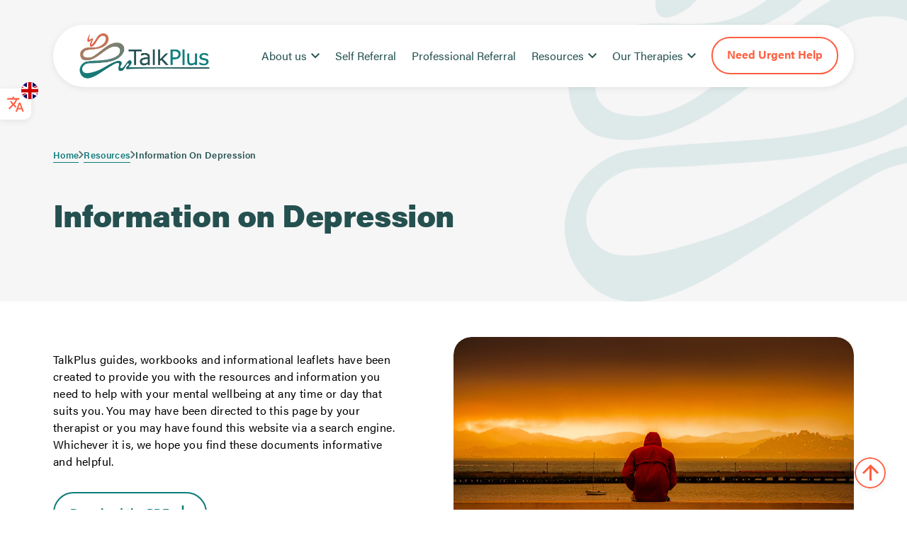

--- FILE ---
content_type: text/html; charset=UTF-8
request_url: https://www.talkplus.org.uk/resource/information-on-depression/
body_size: 19965
content:
<!DOCTYPE html>
<html lang="en-GB">
  <head>
    <title>Information on Depression - TalkPlus</title>
    <meta charset="UTF-8"/>
    <meta name="viewport" content="width=device-width, initial-scale=1.0, maximum-scale=1.0, user-scalable=no"/>
    <link rel="pingback" href="https://www.talkplus.org.uk/xmlrpc.php"/>
    <link rel="stylesheet" href="https://use.typekit.net/daq5bam.css">
    <link rel="preconnect" href="https://fonts.googleapis.com">

    <meta name='robots' content='index, follow, max-image-preview:large, max-snippet:-1, max-video-preview:-1' />
	<style>img:is([sizes="auto" i], [sizes^="auto," i]) { contain-intrinsic-size: 3000px 1500px }</style>
	
	<!-- This site is optimized with the Yoast SEO plugin v26.5 - https://yoast.com/wordpress/plugins/seo/ -->
	<meta name="description" content="Dive into our guided self-help resource: Information on Depression to find out more." />
	<link rel="canonical" href="https://www.talkplus.org.uk/resource/information-on-depression/" />
	<meta property="og:locale" content="en_GB" />
	<meta property="og:type" content="article" />
	<meta property="og:title" content="Information on Depression - TalkPlus" />
	<meta property="og:description" content="Dive into our guided self-help resource: Information on Depression to find out more." />
	<meta property="og:url" content="https://www.talkplus.org.uk/resource/information-on-depression/" />
	<meta property="og:site_name" content="TalkPlus" />
	<meta property="article:modified_time" content="2023-12-14T16:15:20+00:00" />
	<meta property="og:image" content="https://www.talkplus.org.uk/wp-content/uploads/2023/12/introduction-to-depression-636164.jpg" />
	<meta property="og:image:width" content="1000" />
	<meta property="og:image:height" content="598" />
	<meta property="og:image:type" content="image/jpeg" />
	<meta name="twitter:card" content="summary_large_image" />
	<script type="application/ld+json" class="yoast-schema-graph">{"@context":"https://schema.org","@graph":[{"@type":"WebPage","@id":"https://www.talkplus.org.uk/resource/information-on-depression/","url":"https://www.talkplus.org.uk/resource/information-on-depression/","name":"Information on Depression - TalkPlus","isPartOf":{"@id":"https://www.talkplus.org.uk/#website"},"primaryImageOfPage":{"@id":"https://www.talkplus.org.uk/resource/information-on-depression/#primaryimage"},"image":{"@id":"https://www.talkplus.org.uk/resource/information-on-depression/#primaryimage"},"thumbnailUrl":"https://www.talkplus.org.uk/wp-content/uploads/2023/12/introduction-to-depression-636164.jpg","datePublished":"2023-12-12T15:27:18+00:00","dateModified":"2023-12-14T16:15:20+00:00","description":"Dive into our guided self-help resource: Information on Depression to find out more.","breadcrumb":{"@id":"https://www.talkplus.org.uk/resource/information-on-depression/#breadcrumb"},"inLanguage":"en-GB","potentialAction":[{"@type":"ReadAction","target":["https://www.talkplus.org.uk/resource/information-on-depression/"]}]},{"@type":"ImageObject","inLanguage":"en-GB","@id":"https://www.talkplus.org.uk/resource/information-on-depression/#primaryimage","url":"https://www.talkplus.org.uk/wp-content/uploads/2023/12/introduction-to-depression-636164.jpg","contentUrl":"https://www.talkplus.org.uk/wp-content/uploads/2023/12/introduction-to-depression-636164.jpg","width":1000,"height":598},{"@type":"BreadcrumbList","@id":"https://www.talkplus.org.uk/resource/information-on-depression/#breadcrumb","itemListElement":[{"@type":"ListItem","position":1,"name":"Home","item":"https://www.talkplus.org.uk/"},{"@type":"ListItem","position":2,"name":"Resources","item":"https://www.talkplus.org.uk/resources/"},{"@type":"ListItem","position":3,"name":"Information on Depression"}]},{"@type":"WebSite","@id":"https://www.talkplus.org.uk/#website","url":"https://www.talkplus.org.uk/","name":"TalkPlus","description":"NHS Talking Therapies for Anxiety &amp; Depression","potentialAction":[{"@type":"SearchAction","target":{"@type":"EntryPoint","urlTemplate":"https://www.talkplus.org.uk/?s={search_term_string}"},"query-input":{"@type":"PropertyValueSpecification","valueRequired":true,"valueName":"search_term_string"}}],"inLanguage":"en-GB"}]}</script>
	<!-- / Yoast SEO plugin. -->


<link rel='dns-prefetch' href='//ajax.googleapis.com' />
<link rel='dns-prefetch' href='//www.googletagmanager.com' />
		<style>
			.lazyload,
			.lazyloading {
				max-width: 100%;
			}
		</style>
		<style id='wp-emoji-styles-inline-css' type='text/css'>

	img.wp-smiley, img.emoji {
		display: inline !important;
		border: none !important;
		box-shadow: none !important;
		height: 1em !important;
		width: 1em !important;
		margin: 0 0.07em !important;
		vertical-align: -0.1em !important;
		background: none !important;
		padding: 0 !important;
	}
</style>
<link rel='stylesheet' id='wp-block-library-css' href='https://www.talkplus.org.uk/wp-includes/css/dist/block-library/style.min.css?ver=6.8.3' type='text/css' media='all' />
<style id='classic-theme-styles-inline-css' type='text/css'>
/*! This file is auto-generated */
.wp-block-button__link{color:#fff;background-color:#32373c;border-radius:9999px;box-shadow:none;text-decoration:none;padding:calc(.667em + 2px) calc(1.333em + 2px);font-size:1.125em}.wp-block-file__button{background:#32373c;color:#fff;text-decoration:none}
</style>
<style id='safe-svg-svg-icon-style-inline-css' type='text/css'>
.safe-svg-cover{text-align:center}.safe-svg-cover .safe-svg-inside{display:inline-block;max-width:100%}.safe-svg-cover svg{fill:currentColor;height:100%;max-height:100%;max-width:100%;width:100%}

</style>
<style id='acf-links-block-style-inline-css' type='text/css'>
.image-repeater .img-container:first-child{grid-column:span 3}.image-repeater .img-container:first-child img{width:100%;height:100%}.image-repeater .img-container:not(:first-child){padding-bottom:100%;height:0;width:100%}.image-repeater .img-container:not(:first-child) img{position:absolute;width:100%;height:100%;-o-object-fit:cover;object-fit:cover;top:0;left:0}.image-repeater{grid-template-rows:1fr;transform:translateY(-15%)}@media screen and (max-width: 1200px){.image-repeater{height:auto}}@media screen and (max-width: 1023px){.image-repeater{transform:translateY(0)}}.image-repeater:has(img:nth-child(n+2)){grid-template-rows:1.25fr}span.chevron-right{margin-left:10px;background-image:url(/wp-content/themes/talk-plus-theme-v2/includes/blocks/links-block/dist/../chevron_forward.svg);width:7px;height:11px;transition:all 400ms ease-in-out;display:inline-block;transform:translateY(1px)}a.link-cta:hover span.chevron-right{background-image:url(/wp-content/themes/talk-plus-theme-v2/includes/blocks/links-block/dist/../arrow_forwards.svg);width:18px;height:11px;transition:all 400ms ease-in-out}.links-block a.reg-link{display:flex;color:#0d2f2f;font-size:16px;font-weight:400;display:block;line-height:1.5 !important;width:-moz-max-content;width:max-content;transition:ease-in-out .4s;position:relative;max-width:100%}.links-block a.reg-link:after{content:"";position:absolute;top:100%;left:0;width:0;height:1px;display:block;background-color:#0e7c7b;transition:ease-in-out .15s}.links-block a.reg-link:hover:after{width:100%}.links-block{background-size:100% 100%;background-position:center}@media only screen and (max-width: 1024px){.links-block{background-size:auto 100%}}.links-block .image-repeater{height:calc(100% + 130px);transform:translateY(-65px)}@media only screen and (min-width: 1366px){.links-block .image-repeater{height:calc(100% + 195px);transform:translateY(-130px)}}@media only screen and (max-width: 1200px){.links-block .image-repeater{transform:translateY(0);height:auto}.links-block .image-repeater .img-container img{max-height:500px}.links-block .image-repeater:not(:first-child) img{max-height:250px}}

</style>
<style id='acf-abbreviation-block-style-inline-css' type='text/css'>
.abbreviation-block{background-position:-80px bottom !important;background-size:auto 80% !important}@media only screen and (max-width: 1024px){.abbreviation-block{background-size:50vw auto !important}}@media (min-width: 830px){.abbreviation-block.reverse-layout .site-container{flex-direction:row-reverse}}@media only screen and (min-width: 830px){.abbreviation-block.larger-text .fifty-fifty-block__left{min-width:60%}}.abbreviation-block iframe{width:100%;border-radius:25px}

</style>
<style id='acf-accoridion-block-style-inline-css' type='text/css'>
.single-accordion-item{border-bottom:1px solid #cce3de;max-width:553px;padding:11px 0;width:100%}@media screen and (max-width: 1024px){.single-accordion-item{width:100%}}.single-accordion-item.active .dropdown-chev{transform:scaleY(-1);background-color:#fe5e41}@media screen and (max-width: 1024px){.single-accordion-item{max-width:100%}.accoridion-block .right-img{max-height:410px}}button.accordion-header{width:100%;text-align:left;position:relative}span.dropdown-chev{transition:.4s ease-in-out;width:11px;height:17px;min-width:11px;-webkit-mask-image:url(/wp-content/themes/talk-plus-theme-v2/includes/blocks/accoridion-block/dist/../accordion-closed.png);mask-image:url(/wp-content/themes/talk-plus-theme-v2/includes/blocks/accoridion-block/dist/../accordion-closed.png);-webkit-mask-size:contain;mask-size:contain;-webkit-mask-position:center;mask-position:center;-webkit-mask-repeat:no-repeat;mask-repeat:no-repeat;display:block;position:absolute;right:11px;top:13px;background-color:#0e7c7b}span.dropdown-chev-open{transition:.4s ease-in-out;width:11px;height:17px;min-width:11px;background-image:url(/wp-content/themes/talk-plus-theme-v2/includes/blocks/accoridion-block/dist/../accordion-open.png);background-size:contain;background-position:center;background-repeat:no-repeat;display:block;position:absolute;right:11px;top:11px;display:none}.dropdown-chev:not(.dropdown-chev-open){display:block !important}.right-img{width:100%;height:100%;-o-object-position:center;object-position:center;-o-object-fit:cover;object-fit:cover}.single-accordion-item:not(.active) .accordion-content{display:none}.accordion-content.active{display:block;animation:fade-in .3s ease-in-out}@keyframes fade-in{0%{opacity:0}100%{opacity:1}}.accoridion-block{background-size:cover}.accoridion-block .background-shape{position:absolute;width:calc(200px + 32.8696925329vw);left:65%;top:20px}@media only screen and (min-width: 1400px){.accoridion-block .background-shape{top:50%;transform:translateX(-30%) translateY(-50%);max-width:800px}}@media only screen and (max-width: 1023px)and (min-width: 700px){.accoridion-block .background-shape{width:650px;left:100%;transform:translateX(-80%)}}@media only screen and (max-width: 1023px){.accoridion-block .background-shape{top:50%}}@media only screen and (max-width: 699px){.accoridion-block .background-shape{top:100%;left:100%;transform:translateX(-80%) translateY(-50%)}}.accoridion-block .right-img{transition:.5s ease-in-out;opacity:1;transform:scale(1) translateY(0)}.accoridion-block .right-img:not(.active){display:none;opacity:0;transform:translateY(20px) scale(0.95)}.accoridion-block .right-img.fade-out-hidden{opacity:0;transform:translateY(20px) scale(0.95)}@media (min-width: 1024px){.accoridion-block.reverse-layout .site-container>.wrapper{flex-direction:row-reverse}}

</style>
<style id='acf-three-column-image-text-style-inline-css' type='text/css'>


</style>
<style id='acf-resources-listing-style-inline-css' type='text/css'>


</style>
<style id='acf-hero-block-style-inline-css' type='text/css'>
.hero-block .left-wrapper h1{font-weight:800;letter-spacing:-0.65px;text-shadow:0px 2px 10px rgba(0,0,0,.08)}.hero-block .left-wrapper p{letter-spacing:.48px}.hero-block .right-img{box-shadow:0px 2px 12px 0px rgba(0,0,0,.25)}.hero-block .bottom-image{position:absolute;bottom:0;left:0;transform:translate(-50%, 20px) !important;box-shadow:0px 2px 12px 0px rgba(0,0,0,.25)}@media only screen and (max-width: 1024px){.hero-block .left-wrapper{width:50%}.hero-block .right-wrapper{width:calc(50% - 100px);max-width:unset}}@media screen and (max-width: 829px){.hero-block .left-wrapper{width:100%}.hero-block .right-wrapper{max-width:100% !important;width:100% !important;aspect-ratio:unset;margin-left:0}.hero-block .right-wrapper .bottom-image{position:absolute;bottom:0;left:0;transform:translate(0, 20px) !important}.hero-block .hero-wrapper{padding-bottom:70px}.hero-block .right-img{width:calc(100% - 45px) !important;aspect-ratio:1.2/1;max-height:400px}}@media screen and (max-width: 420px){.hero-block .right-wrapper{max-width:100% !important;max-height:243px !important}.hero-block .right-img{max-height:223px !important}.hero-block .logo-img{left:0px !important;bottom:0px !important}}.hero-block .cta-wrapper a.btn-main span.arrow{margin-left:0px;width:0px;background-image:url(/wp-content/themes/talk-plus-theme-v2/includes/blocks/hero-block/dist/../arrow_forward.svg);height:11px;transition:all 400ms ease-in-out}.hero-block .cta-wrapper a.btn-main:hover{background-color:#fe5e41;color:#fff}.hero-block .cta-wrapper a.btn-main:hover span.arrow{margin-left:10px;width:32px}.hero-block .cta-wrapper a span.arrow{transition:all 400ms ease-in-out}

</style>
<style id='acf-inner-nav-style-inline-css' type='text/css'>
.inner-nav a{position:relative;transition:all .5s ease;display:block;font-size:13px;font-weight:600;line-height:1.8;letter-spacing:0.025em}.inner-nav a::before{content:"";display:block;position:absolute;right:0;bottom:0px;width:100%;height:1px;background:currentColor;transition:all .5s ease}.inner-nav a:hover::before{width:0%;left:0;right:unset}

</style>
<style id='acf-three-col-cta-style-inline-css' type='text/css'>
.three-col-cta{margin-top:80px !important;margin-bottom:33px !important}@media only screen and (max-width: 767px){.three-col-cta{margin-top:36px !important;margin-bottom:102px !important}}.three-col-cta .active{background-color:#0e7c7b !important;color:#fff !important}.three-col-cta a{color:#0e7c7b;font-weight:700}.three-col-cta a:hover{color:#fe5e41}.three-col-cta .button{text-decoration:none}@media only screen and (max-width: 1300px){.three-cta-wrapper:last-child{grid-column:span 2}}.three-col-cta .col-wrapper .button.link{margin-right:auto}.three-col-cta .col-wrapper .button.link:after{content:"";margin-left:10px;background-image:url(/wp-content/themes/talk-plus-theme-v2/includes/blocks/three-col-cta/dist/../chevron_forward.svg);width:7px;height:11px;transition:all 400ms ease-in-out;display:inline-block;transform:translateY(1px)}.three-col-cta .col-wrapper .button.link:hover:after{background-image:url(/wp-content/themes/talk-plus-theme-v2/includes/blocks/three-col-cta/dist/../arrow_forwards.svg);width:18px;height:11px;transition:all 400ms ease-in-out}.three-col-wrapper p a:hover span.chevron-right{background-image:url(/wp-content/themes/talk-plus-theme-v2/includes/blocks/three-col-cta/dist/../arrow_forwards.svg);width:18px;height:11px;transition:all 400ms ease-in-out}@media only screen and (min-width: 1024px){.three-col-wrapper .subtext-container{max-width:330px}}.three-col-cta .three-cta-wrapper{display:flex;flex-wrap:wrap;margin-left:-20px;margin-right:-20px;margin-bottom:-40px}.three-col-cta .three-cta-wrapper .col-wrapper{width:32.6666666667%;min-width:280px;padding-left:20px;padding-right:20px;margin-bottom:40px;flex-grow:1;flex-direction:column;align-items:flex-start}.three-col-cta .three-cta-wrapper .col-wrapper>*{max-width:400px}@media only screen and (max-width: 767px){.three-col-cta .three-cta-wrapper{margin-left:0;margin-right:-20px}.three-col-cta .three-cta-wrapper .col-wrapper{margin-left:0;margin-right:0}}.three-col-wrapper>*:last-child{margin-bottom:0}

</style>
<style id='acf-text-block-style-inline-css' type='text/css'>
.text-block h1,.text-block h2,.text-block h3,.text-block h4,.text-block h5{color:#0e7c7b}.text-block .copy h6{margin-bottom:0 !important}

</style>
<style id='acf-faq-accordion-style-inline-css' type='text/css'>
.faq-accordion .site-container .main-accordions .acc-container{width:calc(50% - 25px);max-width:457px}.faq-accordion .site-container .main-accordions .acc-container .single-accordion-item{width:100%}@media screen and (max-width: 1024px){.faq-accordion .site-container .main-accordions .acc-container{max-width:100%;width:100%}.faq-accordion .site-container .main-accordions .acc-container .single-accordion-item{width:100%;max-width:100%}}.faq-accordion .active .dropdown-chev{transform:scaleY(-1);background-color:#fe5e41}.accordion-content a:hover span.chevron-right{background-image:url(/wp-content/themes/talk-plus-theme-v2/includes/blocks/faq-accordion/dist/../arrow_forwards.svg);width:18px;height:11px;transition:all 400ms ease-in-out}

</style>
<style id='acf-urgent-help-style-inline-css' type='text/css'>
.urgent-help h3{color:#0e7c7b}.urgent-help a{color:#fe5e41}

</style>
<style id='acf-white-hero-style-inline-css' type='text/css'>
@media only screen and (max-width: 830px){.white-hero{background-size:50vw auto !important}}.white-hero .breadcrumbs a{position:relative;transition:all .5s ease;color:#255050;display:block;font-size:13px;font-weight:600;line-height:1.8;letter-spacing:0.025em}.white-hero .breadcrumbs a:not(:last-of-type){color:#0e7c7b}.white-hero .breadcrumbs a::after{content:"";display:block;position:absolute;right:0;bottom:0px;width:100%;height:1px;background:currentColor;transition:all .5s ease}.white-hero .breadcrumbs a:hover::after{width:0%;left:0;right:unset}.white-hero .breadcrumbs a:last-of-type{pointer-events:none}.white-hero .breadcrumbs a:last-of-type::after{display:none}.white-hero .breadcrumbs svg path{fill:#255050}

</style>
<style id='acf-downloads-style-inline-css' type='text/css'>
.downloads h3{color:#0e7c7b}.downloads .copy p:last-child{max-width:400px;margin-top:40px}

</style>
<style id='acf-share-page-block-style-inline-css' type='text/css'>
@media only screen and (max-width: 767px){.share-page-block .site-container .wrapper{padding-top:0}}.share-page-block .share-links{border:2px solid #0e7c7b;border-radius:50px}.share-page-block a.share-links{color:#0e7c7b;position:relative;display:flex;align-items:center}.share-page-block a.share-links p{transition:unset}.share-page-block a.share-links img.icon-hover{position:absolute;right:20px;opacity:0}.share-page-block a.share-links:hover{background-color:#fe5e41;border:2px solid #fe5e41;color:#fff}.share-page-block a.share-links:hover img.icon-normal{opacity:0}.share-page-block a.share-links:hover img.icon-hover{opacity:1}.share-page-block a.share-links.whatsapp:after{-webkit-mask-image:url("/wp-content/themes/talk-plus-theme-v2/includes/blocks/share-page-block/dist/../whatsapp.svg");mask-image:url("/wp-content/themes/talk-plus-theme-v2/includes/blocks/share-page-block/dist/../whatsapp.svg")}.share-page-block a.share-links.sms:after{-webkit-mask-image:url("/wp-content/themes/talk-plus-theme-v2/includes/blocks/share-page-block/dist/../sms.svg");mask-image:url("/wp-content/themes/talk-plus-theme-v2/includes/blocks/share-page-block/dist/../sms.svg")}.share-page-block a.share-links.email:after{-webkit-mask-image:url("/wp-content/themes/talk-plus-theme-v2/includes/blocks/share-page-block/dist/../email.svg");mask-image:url("/wp-content/themes/talk-plus-theme-v2/includes/blocks/share-page-block/dist/../email.svg")}.share-page-block a.share-links:after{content:"";display:inline-block;width:18px;height:18px;-webkit-mask-size:contain;mask-size:contain;-webkit-mask-position:center;mask-position:center;-webkit-mask-repeat:no-repeat;mask-repeat:no-repeat;background-color:#0e7c7b;transition:ease-in-out .4s}.share-page-block a.share-links:hover:after{background-color:#fff}@media only screen and (max-width: 767px){.share-page-block a.share-links{width:100%}}

</style>
<style id='acf-thank-you-block-style-inline-css' type='text/css'>
.thank-you-block .link-cta span{transform:translate(0px, 0px)}.thank-you-block .link-cta::after{transform:translate(2px, -50%)}.thank-you-block .link-cta:hover span{transform:translate(5px, 0px)}.thank-you-block .link-cta:hover::after{transform:translate(2.5px, -50%)}

</style>
<link rel='stylesheet' id='acf-resources-carousel-style-css' href='https://www.talkplus.org.uk/wp-content/themes/talk-plus-theme-v2/includes/blocks/resources-carousel/dist/block.min.css?ver=6.8.3' type='text/css' media='all' />
<style id='acf-contact-form-style-inline-css' type='text/css'>


</style>
<style id='acf-text-cta-style-inline-css' type='text/css'>


</style>
<style id='acf-quote-carousel-style-inline-css' type='text/css'>
.quote-carousel{position:relative;background-repeat:no-repeat;background-size:100% 100%;height:100%;width:100vw}@media only screen and (max-width: 1024px){.quote-carousel{background-size:auto 100%;background-position:center}}.quote-carousel .site-container{padding-top:calc(70px + 7.3938506589vw);padding-bottom:calc(100px + 5.4904831625vw);position:relative}.quote-carousel .site-container .content-container{position:static !important;z-index:50}@media only screen and (max-width: 650px){.quote-carousel .site-container .content-container{margin-bottom:-45px}}.quote-mark{height:60px;width:90px;background-image:url("/wp-content/themes/talk-plus-theme-v2/includes/blocks/quote-carousel/dist/../quote.svg");background-repeat:no-repeat;background-size:contain;position:absolute;top:-30px;left:-30px}@media only screen and (max-width: 830px){.quote-mark{width:60px;height:45px;left:-20px;top:-15px}}.swiper-container{padding-left:30px}@media only screen and (max-width: 1023px){.swiper-container{padding-left:0px}}@media only screen and (min-width: 1023px){.swiper-container.w-full{max-width:74%;margin-right:-57px}}@media only screen and (max-width: 1023px){.swiper-container .testimonial-swiper{max-width:100% !important;overflow:visible}}@media only screen and (max-width: 1023px)and (max-width: 650px){.swiper-container .testimonial-swiper{max-width:80vw !important}}@media only screen and (min-width: 650px){.swiper-container .swiper-wrapper>.swiper-slide:last-of-type{opacity:0;visibility:hidden}}.swiper-container .testimonial-swiper{margin-right:0px;margin-left:0px}@media only screen and (max-width: 1024px){.quote-swiper-navigation{position:absolute;top:calc(100% + 20px);justify-content:center;width:100%;margin-top:0 !important}}@media only screen and (max-width: 767px){.quote-swiper-navigation{position:absolute;top:calc(100% + 20px);justify-content:center;width:100%;margin-top:0 !important}}#quote-carousel-block{background-image:url("/wp-content/themes/talk-plus-theme-v2/includes/blocks/quote-carousel/dist/../bg.svg");height:100%;width:100vw}.quote-carousel .site-container .wrapper{position:relative}@media only screen and (max-width: 1024px){.quote-carousel .site-container .wrapper{align-items:center}}@media only screen and (max-width: 767px){.quote-carousel .site-container .wrapper .content-container{margin-bottom:40px}.quote-carousel .site-container .wrapper .swiper-wrapper{align-items:flex-start}}.quote-carousel .site-container .swiper .wysiwyg{color:#fff}.quote-carousel .site-container .swiper .wysiwyg *{color:#fff}

</style>
<style id='acf-two-image-text-style-inline-css' type='text/css'>
@media only screen and (max-width: 640px){.two-image-text img{aspect-ratio:3/2;width:100%;height:auto}}@media only screen and (min-width: 640px){.two-image-text.alt img{max-width:calc(50% + 50px)}.two-image-text.alt img:first-child{margin-top:auto;margin-right:-100px}.two-image-text.alt img:last-child{margin-bottom:100px}}

</style>
<style id='acf-session-horizontal-style-inline-css' type='text/css'>


</style>
<style id='acf-innerpage-hero-style-inline-css' type='text/css'>
.innerpage-hero .breadcrumbs a{position:relative;transition:all .5s ease;display:block;font-size:13px;font-weight:600;line-height:1.8;letter-spacing:0.025em}.innerpage-hero .breadcrumbs a::after{content:"";display:block;position:absolute;right:0;bottom:0px;width:100%;height:1px;background:currentColor;transition:all .5s ease}.innerpage-hero .breadcrumbs a:hover::after{width:0%;left:0;right:unset}.innerpage-hero .breadcrumbs a:last-of-type{pointer-events:none}.innerpage-hero .breadcrumbs a:last-of-type::after{display:none}

</style>
<style id='acf-referal-banner-style-inline-css' type='text/css'>
@media only screen and (max-width: 767px){.referal-banner .site-container .wrapper{padding-top:0}}.referal-banner .share-links{border:2px solid #0e7c7b;border-radius:50px}.referal-banner a.share-links{color:#0e7c7b;position:relative;display:flex;align-items:center}.referal-banner a.share-links p{transition:unset}.referal-banner a.share-links img.icon-hover{position:absolute;right:20px;opacity:0}.referal-banner a.share-links:hover{background-color:#fe5e41;border:2px solid #fe5e41;color:#fff}.referal-banner a.share-links:hover img.icon-normal{opacity:0}.referal-banner a.share-links:hover img.icon-hover{opacity:1}.referal-banner a.share-links.whatsapp:after{-webkit-mask-image:url("/wp-content/themes/talk-plus-theme-v2/includes/blocks/referal-banner/dist/../whatsapp.svg");mask-image:url("/wp-content/themes/talk-plus-theme-v2/includes/blocks/referal-banner/dist/../whatsapp.svg")}.referal-banner a.share-links.sms:after{-webkit-mask-image:url("/wp-content/themes/talk-plus-theme-v2/includes/blocks/referal-banner/dist/../sms.svg");mask-image:url("/wp-content/themes/talk-plus-theme-v2/includes/blocks/referal-banner/dist/../sms.svg")}.referal-banner a.share-links.email:after{-webkit-mask-image:url("/wp-content/themes/talk-plus-theme-v2/includes/blocks/referal-banner/dist/../email.svg");mask-image:url("/wp-content/themes/talk-plus-theme-v2/includes/blocks/referal-banner/dist/../email.svg")}.referal-banner a.share-links:after{content:"";display:inline-block;width:18px;height:18px;-webkit-mask-size:contain;mask-size:contain;-webkit-mask-position:center;mask-position:center;-webkit-mask-repeat:no-repeat;mask-repeat:no-repeat;background-color:currentColor;transition:ease-in-out .4s}.referal-banner a.share-links:hover:after{background-color:#fff}

</style>
<style id='acf-fifty-fifty-block-style-inline-css' type='text/css'>
@media (min-width: 830px){.fifty-fifty-block.reverse-layout .site-container{flex-direction:row-reverse}}@media only screen and (min-width: 830px){.fifty-fifty-block.larger-text .fifty-fifty-block__left{min-width:60%}}.fifty-fifty-block iframe{width:100%;border-radius:25px}

</style>
<style id='acf-session-vertical-style-inline-css' type='text/css'>
.session-vertical.background-shapes .single-session,.session-horizontal.background-shapes .single-session{background-color:#fff}

</style>
<style id='acf-form-block-style-inline-css' type='text/css'>


</style>
<style id='global-styles-inline-css' type='text/css'>
:root{--wp--preset--aspect-ratio--square: 1;--wp--preset--aspect-ratio--4-3: 4/3;--wp--preset--aspect-ratio--3-4: 3/4;--wp--preset--aspect-ratio--3-2: 3/2;--wp--preset--aspect-ratio--2-3: 2/3;--wp--preset--aspect-ratio--16-9: 16/9;--wp--preset--aspect-ratio--9-16: 9/16;--wp--preset--color--black: #000000;--wp--preset--color--cyan-bluish-gray: #abb8c3;--wp--preset--color--white: #ffffff;--wp--preset--color--pale-pink: #f78da7;--wp--preset--color--vivid-red: #cf2e2e;--wp--preset--color--luminous-vivid-orange: #ff6900;--wp--preset--color--luminous-vivid-amber: #fcb900;--wp--preset--color--light-green-cyan: #7bdcb5;--wp--preset--color--vivid-green-cyan: #00d084;--wp--preset--color--pale-cyan-blue: #8ed1fc;--wp--preset--color--vivid-cyan-blue: #0693e3;--wp--preset--color--vivid-purple: #9b51e0;--wp--preset--gradient--vivid-cyan-blue-to-vivid-purple: linear-gradient(135deg,rgba(6,147,227,1) 0%,rgb(155,81,224) 100%);--wp--preset--gradient--light-green-cyan-to-vivid-green-cyan: linear-gradient(135deg,rgb(122,220,180) 0%,rgb(0,208,130) 100%);--wp--preset--gradient--luminous-vivid-amber-to-luminous-vivid-orange: linear-gradient(135deg,rgba(252,185,0,1) 0%,rgba(255,105,0,1) 100%);--wp--preset--gradient--luminous-vivid-orange-to-vivid-red: linear-gradient(135deg,rgba(255,105,0,1) 0%,rgb(207,46,46) 100%);--wp--preset--gradient--very-light-gray-to-cyan-bluish-gray: linear-gradient(135deg,rgb(238,238,238) 0%,rgb(169,184,195) 100%);--wp--preset--gradient--cool-to-warm-spectrum: linear-gradient(135deg,rgb(74,234,220) 0%,rgb(151,120,209) 20%,rgb(207,42,186) 40%,rgb(238,44,130) 60%,rgb(251,105,98) 80%,rgb(254,248,76) 100%);--wp--preset--gradient--blush-light-purple: linear-gradient(135deg,rgb(255,206,236) 0%,rgb(152,150,240) 100%);--wp--preset--gradient--blush-bordeaux: linear-gradient(135deg,rgb(254,205,165) 0%,rgb(254,45,45) 50%,rgb(107,0,62) 100%);--wp--preset--gradient--luminous-dusk: linear-gradient(135deg,rgb(255,203,112) 0%,rgb(199,81,192) 50%,rgb(65,88,208) 100%);--wp--preset--gradient--pale-ocean: linear-gradient(135deg,rgb(255,245,203) 0%,rgb(182,227,212) 50%,rgb(51,167,181) 100%);--wp--preset--gradient--electric-grass: linear-gradient(135deg,rgb(202,248,128) 0%,rgb(113,206,126) 100%);--wp--preset--gradient--midnight: linear-gradient(135deg,rgb(2,3,129) 0%,rgb(40,116,252) 100%);--wp--preset--font-size--small: 13px;--wp--preset--font-size--medium: 20px;--wp--preset--font-size--large: 36px;--wp--preset--font-size--x-large: 42px;--wp--preset--spacing--20: 0.44rem;--wp--preset--spacing--30: 0.67rem;--wp--preset--spacing--40: 1rem;--wp--preset--spacing--50: 1.5rem;--wp--preset--spacing--60: 2.25rem;--wp--preset--spacing--70: 3.38rem;--wp--preset--spacing--80: 5.06rem;--wp--preset--shadow--natural: 6px 6px 9px rgba(0, 0, 0, 0.2);--wp--preset--shadow--deep: 12px 12px 50px rgba(0, 0, 0, 0.4);--wp--preset--shadow--sharp: 6px 6px 0px rgba(0, 0, 0, 0.2);--wp--preset--shadow--outlined: 6px 6px 0px -3px rgba(255, 255, 255, 1), 6px 6px rgba(0, 0, 0, 1);--wp--preset--shadow--crisp: 6px 6px 0px rgba(0, 0, 0, 1);}:root :where(.is-layout-flow) > :first-child{margin-block-start: 0;}:root :where(.is-layout-flow) > :last-child{margin-block-end: 0;}:root :where(.is-layout-flow) > *{margin-block-start: 24px;margin-block-end: 0;}:root :where(.is-layout-constrained) > :first-child{margin-block-start: 0;}:root :where(.is-layout-constrained) > :last-child{margin-block-end: 0;}:root :where(.is-layout-constrained) > *{margin-block-start: 24px;margin-block-end: 0;}:root :where(.is-layout-flex){gap: 24px;}:root :where(.is-layout-grid){gap: 24px;}body .is-layout-flex{display: flex;}.is-layout-flex{flex-wrap: wrap;align-items: center;}.is-layout-flex > :is(*, div){margin: 0;}body .is-layout-grid{display: grid;}.is-layout-grid > :is(*, div){margin: 0;}.has-black-color{color: var(--wp--preset--color--black) !important;}.has-cyan-bluish-gray-color{color: var(--wp--preset--color--cyan-bluish-gray) !important;}.has-white-color{color: var(--wp--preset--color--white) !important;}.has-pale-pink-color{color: var(--wp--preset--color--pale-pink) !important;}.has-vivid-red-color{color: var(--wp--preset--color--vivid-red) !important;}.has-luminous-vivid-orange-color{color: var(--wp--preset--color--luminous-vivid-orange) !important;}.has-luminous-vivid-amber-color{color: var(--wp--preset--color--luminous-vivid-amber) !important;}.has-light-green-cyan-color{color: var(--wp--preset--color--light-green-cyan) !important;}.has-vivid-green-cyan-color{color: var(--wp--preset--color--vivid-green-cyan) !important;}.has-pale-cyan-blue-color{color: var(--wp--preset--color--pale-cyan-blue) !important;}.has-vivid-cyan-blue-color{color: var(--wp--preset--color--vivid-cyan-blue) !important;}.has-vivid-purple-color{color: var(--wp--preset--color--vivid-purple) !important;}.has-black-background-color{background-color: var(--wp--preset--color--black) !important;}.has-cyan-bluish-gray-background-color{background-color: var(--wp--preset--color--cyan-bluish-gray) !important;}.has-white-background-color{background-color: var(--wp--preset--color--white) !important;}.has-pale-pink-background-color{background-color: var(--wp--preset--color--pale-pink) !important;}.has-vivid-red-background-color{background-color: var(--wp--preset--color--vivid-red) !important;}.has-luminous-vivid-orange-background-color{background-color: var(--wp--preset--color--luminous-vivid-orange) !important;}.has-luminous-vivid-amber-background-color{background-color: var(--wp--preset--color--luminous-vivid-amber) !important;}.has-light-green-cyan-background-color{background-color: var(--wp--preset--color--light-green-cyan) !important;}.has-vivid-green-cyan-background-color{background-color: var(--wp--preset--color--vivid-green-cyan) !important;}.has-pale-cyan-blue-background-color{background-color: var(--wp--preset--color--pale-cyan-blue) !important;}.has-vivid-cyan-blue-background-color{background-color: var(--wp--preset--color--vivid-cyan-blue) !important;}.has-vivid-purple-background-color{background-color: var(--wp--preset--color--vivid-purple) !important;}.has-black-border-color{border-color: var(--wp--preset--color--black) !important;}.has-cyan-bluish-gray-border-color{border-color: var(--wp--preset--color--cyan-bluish-gray) !important;}.has-white-border-color{border-color: var(--wp--preset--color--white) !important;}.has-pale-pink-border-color{border-color: var(--wp--preset--color--pale-pink) !important;}.has-vivid-red-border-color{border-color: var(--wp--preset--color--vivid-red) !important;}.has-luminous-vivid-orange-border-color{border-color: var(--wp--preset--color--luminous-vivid-orange) !important;}.has-luminous-vivid-amber-border-color{border-color: var(--wp--preset--color--luminous-vivid-amber) !important;}.has-light-green-cyan-border-color{border-color: var(--wp--preset--color--light-green-cyan) !important;}.has-vivid-green-cyan-border-color{border-color: var(--wp--preset--color--vivid-green-cyan) !important;}.has-pale-cyan-blue-border-color{border-color: var(--wp--preset--color--pale-cyan-blue) !important;}.has-vivid-cyan-blue-border-color{border-color: var(--wp--preset--color--vivid-cyan-blue) !important;}.has-vivid-purple-border-color{border-color: var(--wp--preset--color--vivid-purple) !important;}.has-vivid-cyan-blue-to-vivid-purple-gradient-background{background: var(--wp--preset--gradient--vivid-cyan-blue-to-vivid-purple) !important;}.has-light-green-cyan-to-vivid-green-cyan-gradient-background{background: var(--wp--preset--gradient--light-green-cyan-to-vivid-green-cyan) !important;}.has-luminous-vivid-amber-to-luminous-vivid-orange-gradient-background{background: var(--wp--preset--gradient--luminous-vivid-amber-to-luminous-vivid-orange) !important;}.has-luminous-vivid-orange-to-vivid-red-gradient-background{background: var(--wp--preset--gradient--luminous-vivid-orange-to-vivid-red) !important;}.has-very-light-gray-to-cyan-bluish-gray-gradient-background{background: var(--wp--preset--gradient--very-light-gray-to-cyan-bluish-gray) !important;}.has-cool-to-warm-spectrum-gradient-background{background: var(--wp--preset--gradient--cool-to-warm-spectrum) !important;}.has-blush-light-purple-gradient-background{background: var(--wp--preset--gradient--blush-light-purple) !important;}.has-blush-bordeaux-gradient-background{background: var(--wp--preset--gradient--blush-bordeaux) !important;}.has-luminous-dusk-gradient-background{background: var(--wp--preset--gradient--luminous-dusk) !important;}.has-pale-ocean-gradient-background{background: var(--wp--preset--gradient--pale-ocean) !important;}.has-electric-grass-gradient-background{background: var(--wp--preset--gradient--electric-grass) !important;}.has-midnight-gradient-background{background: var(--wp--preset--gradient--midnight) !important;}.has-small-font-size{font-size: var(--wp--preset--font-size--small) !important;}.has-medium-font-size{font-size: var(--wp--preset--font-size--medium) !important;}.has-large-font-size{font-size: var(--wp--preset--font-size--large) !important;}.has-x-large-font-size{font-size: var(--wp--preset--font-size--x-large) !important;}
:root :where(.wp-block-pullquote){font-size: 1.5em;line-height: 1.6;}
</style>
<link rel='stylesheet' id='ditty-displays-css' href='https://www.talkplus.org.uk/wp-content/plugins/ditty-news-ticker/build/dittyDisplays.css?ver=3.1.59' type='text/css' media='all' />
<link rel='stylesheet' id='ditty-fontawesome-css' href='https://www.talkplus.org.uk/wp-content/plugins/ditty-news-ticker/includes/libs/fontawesome-6.4.0/css/all.css?ver=6.4.0' type='text/css' media='' />
<link rel='stylesheet' id='search-filter-plugin-styles-css' href='https://www.talkplus.org.uk/wp-content/plugins/search-filter-pro/public/assets/css/search-filter.min.css?ver=2.5.6' type='text/css' media='all' />
<link rel='stylesheet' id='main-styles-css' href='https://www.talkplus.org.uk/wp-content/themes/talk-plus-theme-v2/dist/main.min.css?ver=1.0.0' type='text/css' media='all' />
<style id='ghostkit-typography-inline-css' type='text/css'>
 
</style>
<script type="text/javascript" src="https://ajax.googleapis.com/ajax/libs/jquery/3.3.1/jquery.min.js?ver=3.3.1" id="jquery-js"></script>
<script type="text/javascript" id="search-filter-plugin-build-js-extra">
/* <![CDATA[ */
var SF_LDATA = {"ajax_url":"https:\/\/www.talkplus.org.uk\/wp-admin\/admin-ajax.php","home_url":"https:\/\/www.talkplus.org.uk\/","extensions":[]};
/* ]]> */
</script>
<script type="text/javascript" src="https://www.talkplus.org.uk/wp-content/plugins/search-filter-pro/public/assets/js/search-filter-build.min.js?ver=2.5.6" id="search-filter-plugin-build-js"></script>
<script type="text/javascript" src="https://www.talkplus.org.uk/wp-content/plugins/search-filter-pro/public/assets/js/chosen.jquery.min.js?ver=2.5.6" id="search-filter-plugin-chosen-js"></script>
<link rel="https://api.w.org/" href="https://www.talkplus.org.uk/wp-json/" /><link rel="alternate" title="JSON" type="application/json" href="https://www.talkplus.org.uk/wp-json/wp/v2/resource/1000" /><link rel="EditURI" type="application/rsd+xml" title="RSD" href="https://www.talkplus.org.uk/xmlrpc.php?rsd" />
<meta name="generator" content="WordPress 6.8.3" />
<link rel='shortlink' href='https://www.talkplus.org.uk/?p=1000' />
<link rel="alternate" title="oEmbed (JSON)" type="application/json+oembed" href="https://www.talkplus.org.uk/wp-json/oembed/1.0/embed?url=https%3A%2F%2Fwww.talkplus.org.uk%2Fresource%2Finformation-on-depression%2F" />
<link rel="alternate" title="oEmbed (XML)" type="text/xml+oembed" href="https://www.talkplus.org.uk/wp-json/oembed/1.0/embed?url=https%3A%2F%2Fwww.talkplus.org.uk%2Fresource%2Finformation-on-depression%2F&#038;format=xml" />
<meta name="generator" content="Site Kit by Google 1.167.0" />        <style type="text/css">
            .ghostkit-effects-enabled .ghostkit-effects-reveal {
                pointer-events: none;
                visibility: hidden;
            }
        </style>
        <script>
            document.documentElement.classList.add(
                'ghostkit-effects-enabled'
            );
        </script>
        		<script>
			document.documentElement.className = document.documentElement.className.replace('no-js', 'js');
		</script>
				<style>
			.no-js img.lazyload {
				display: none;
			}

			figure.wp-block-image img.lazyloading {
				min-width: 150px;
			}

			.lazyload,
			.lazyloading {
				--smush-placeholder-width: 100px;
				--smush-placeholder-aspect-ratio: 1/1;
				width: var(--smush-image-width, var(--smush-placeholder-width)) !important;
				aspect-ratio: var(--smush-image-aspect-ratio, var(--smush-placeholder-aspect-ratio)) !important;
			}

						.lazyload, .lazyloading {
				opacity: 0;
			}

			.lazyloaded {
				opacity: 1;
				transition: opacity 400ms;
				transition-delay: 0ms;
			}

					</style>
					<link rel="preload" href="https://www.talkplus.org.uk/wp-content/plugins/hustle/assets/hustle-ui/fonts/hustle-icons-font.woff2" as="font" type="font/woff2" crossorigin>
		<style id="hustle-module-1-0-styles" class="hustle-module-styles hustle-module-styles-1">.hustle-ui.module_id_1 .hustle-popup-content {max-width: 800px;} .hustle-ui.module_id_1  {padding-right: 15px;padding-left: 15px;}.hustle-ui.module_id_1  .hustle-popup-content .hustle-info,.hustle-ui.module_id_1  .hustle-popup-content .hustle-optin {padding-top: 15px;padding-bottom: 15px;}@media screen and (min-width: 783px) {.hustle-ui:not(.hustle-size--small).module_id_1  {padding-right: 15px;padding-left: 15px;}.hustle-ui:not(.hustle-size--small).module_id_1  .hustle-popup-content .hustle-info,.hustle-ui:not(.hustle-size--small).module_id_1  .hustle-popup-content .hustle-optin {padding-top: 15px;padding-bottom: 15px;}} .hustle-ui.module_id_1 .hustle-layout {margin: 30px 30px 30px 30px;padding: 0px 0px 0px 0px;border-width: 0px 0px 0px 0px;border-style: solid;border-color: rgba(0,0,0,0);border-radius: 30px 30px 30px 30px;overflow: hidden;background-color: rgb(204,227,222);-moz-box-shadow: 0px 0px 0px 0px rgba(0,0,0,0);-webkit-box-shadow: 0px 0px 0px 0px rgba(0,0,0,0);box-shadow: 0px 0px 0px 0px rgba(0,0,0,0);}@media screen and (min-width: 783px) {.hustle-ui:not(.hustle-size--small).module_id_1 .hustle-layout {margin: 30px 30px 30px 30px;padding: 0px 0px 0px 0px;border-width: 0px 0px 0px 0px;border-style: solid;border-radius: 30px 30px 30px 30px;-moz-box-shadow: 0px 0px 0px 0px rgba(0,0,0,0);-webkit-box-shadow: 0px 0px 0px 0px rgba(0,0,0,0);box-shadow: 0px 0px 0px 0px rgba(0,0,0,0);}} .hustle-ui.module_id_1 .hustle-layout .hustle-layout-content {padding: 40px 40px 40px 40px;border-width: 0px 0px 0px 0px;border-style: solid;border-radius: 0px 0px 0px 0px;border-color: rgba(0,0,0,0);background-color: rgba(0,0,0,0);-moz-box-shadow: 0px 0px 0px 0px rgba(0,0,0,0);-webkit-box-shadow: 0px 0px 0px 0px rgba(0,0,0,0);box-shadow: 0px 0px 0px 0px rgba(0,0,0,0);}.hustle-ui.module_id_1 .hustle-main-wrapper {position: relative;padding:32px 0 0;}@media screen and (min-width: 783px) {.hustle-ui:not(.hustle-size--small).module_id_1 .hustle-layout .hustle-layout-content {padding: 96px 50px 96px 50px;border-width: 0px 0px 0px 0px;border-style: solid;border-radius: 0px 0px 0px 0px;-moz-box-shadow: 0px 0px 0px 0px rgba(0,0,0,0);-webkit-box-shadow: 0px 0px 0px 0px rgba(0,0,0,0);box-shadow: 0px 0px 0px 0px rgba(0,0,0,0);}}@media screen and (min-width: 783px) {.hustle-ui:not(.hustle-size--small).module_id_1 .hustle-main-wrapper {padding: 0;}}.hustle-ui.module_id_1 .hustle-layout .hustle-image {background-color: rgba(204, 227, 222, 0);}.hustle-ui.module_id_1 .hustle-layout .hustle-image {height: 275px;overflow: hidden;}@media screen and (min-width: 783px) {.hustle-ui:not(.hustle-size--small).module_id_1 .hustle-layout .hustle-image {max-width: 45%;height: auto;min-height: 0;-webkit-box-flex: 0;-ms-flex: 0 0 45%;flex: 0 0 45%;}}.hustle-ui.module_id_1 .hustle-layout .hustle-image img {width: 100%;max-width: unset;height: 100%;display: block;position: absolute;object-fit: cover;-ms-interpolation-mode: bicubic;}@media all and (-ms-high-contrast: none), (-ms-high-contrast: active) {.hustle-ui.module_id_1 .hustle-layout .hustle-image img {width: auto;max-width: unset;height: auto;max-height: unset;}}@media screen and (min-width: 783px) {.hustle-ui:not(.hustle-size--small).module_id_1 .hustle-layout .hustle-image img {width: 100%;max-width: unset;height: 100%;display: block;position: absolute;object-fit: cover;-ms-interpolation-mode: bicubic;}}@media all and (min-width: 783px) and (-ms-high-contrast: none), (-ms-high-contrast: active) {.hustle-ui:not(.hustle-size--small).module_id_1 .hustle-layout .hustle-image img {width: auto;max-width: unset;height: auto;max-height: unset;}}.hustle-ui.module_id_1 .hustle-layout .hustle-image img {object-position: center -75px;-o-object-position: center -75px;}@media all and (-ms-high-contrast: none), (-ms-high-contrast: active) {.hustle-ui.module_id_1 .hustle-layout .hustle-image img {left: 50%;}}@media all and (-ms-high-contrast: none), (-ms-high-contrast: active) {.hustle-ui.module_id_1 .hustle-layout .hustle-image img {transform: translateX(-50%);-ms-transform: translateX(-50%);-webkit-transform: translateX(-50%);}}@media all and (-ms-high-contrast: none), (-ms-high-contrast: active) {.hustle-ui.module_id_1 .hustle-layout .hustle-image img {top: -75px;}}@media screen and (min-width: 783px) {.hustle-ui:not(.hustle-size--small).module_id_1 .hustle-layout .hustle-image img {object-position: center center;-o-object-position: center center;}}@media all and (min-width: 783px) and (-ms-high-contrast: none), (-ms-high-contrast: active) {.hustle-ui:not(.hustle-size--small).module_id_1 .hustle-layout .hustle-image img {left: 50%;right: auto;}}@media all and (min-width: 783px) and (-ms-high-contrast: none), (-ms-high-contrast: active) {.hustle-ui:not(.hustle-size--small).module_id_1 .hustle-layout .hustle-image img {transform: translate(-50%,-50%);-ms-transform: translate(-50%,-50%);-webkit-transform: translate(-50%,-50%);}}@media all and (min-width: 783px) and (-ms-high-contrast: none), (-ms-high-contrast: active) {.hustle-ui:not(.hustle-size--small).module_id_1 .hustle-layout .hustle-image img {top: 50%;bottom: auto;}}@media all and (min-width: 783px) and (-ms-high-contrast: none), (-ms-high-contrast: active) {.hustle-ui:not(.hustle-size--small).module_id_1 .hustle-layout .hustle-image img {transform: translate(-50%,-50%);-ms-transform: translate(-50%,-50%);-webkit-transform: translate(-50%,-50%);}}  .hustle-ui.module_id_1 .hustle-layout .hustle-content {margin: 0px 0px 0px 0px;padding: 40px 40px 40px 40px;border-width: 0px 0px 0px 0px;border-style: solid;border-radius: 0px 0px 0px 0px;border-color: rgba(0,0,0,0);background-color: rgba(0,0,0,0);-moz-box-shadow: 0px 0px 0px 0px rgba(0,0,0,0);-webkit-box-shadow: 0px 0px 0px 0px rgba(0,0,0,0);box-shadow: 0px 0px 0px 0px rgba(0,0,0,0);}.hustle-ui.module_id_1 .hustle-layout .hustle-content .hustle-content-wrap {padding: 40px 0 40px 0;}@media screen and (min-width: 783px) {.hustle-ui:not(.hustle-size--small).module_id_1 .hustle-layout .hustle-content {margin: 0px 0px 0px 0px;padding: 50px 50px 50px 50px;border-width: 0px 0px 0px 0px;border-style: solid;border-radius: 0px 0px 0px 0px;-moz-box-shadow: 0px 0px 0px 0px rgba(0,0,0,0);-webkit-box-shadow: 0px 0px 0px 0px rgba(0,0,0,0);box-shadow: 0px 0px 0px 0px rgba(0,0,0,0);}.hustle-ui:not(.hustle-size--small).module_id_1 .hustle-layout .hustle-content .hustle-content-wrap {padding: 50px 0 50px 0;}} .hustle-ui.module_id_1 .hustle-layout .hustle-title {display: block;margin: 0px 0px 10px 0px;padding: 0px 0px 0px 0px;border-width: 0px 0px 0px 0px;border-style: solid;border-color: rgba(0,0,0,0);border-radius: 0px 0px 0px 0px;background-color: rgba(0,0,0,0);box-shadow: 0px 0px 0px 0px rgba(0,0,0,0);-moz-box-shadow: 0px 0px 0px 0px rgba(0,0,0,0);-webkit-box-shadow: 0px 0px 0px 0px rgba(0,0,0,0);color: #255050;font: 500 14px/16px "acumin-pro", sans-serif;font-style: normal;letter-spacing: 1.5px;text-transform: uppercase;text-decoration: none;text-align: left;}@media screen and (min-width: 783px) {.hustle-ui:not(.hustle-size--small).module_id_1 .hustle-layout .hustle-title {margin: 0px 0px 10px 0px;padding: 0px 0px 0px 0px;border-width: 0px 0px 0px 0px;border-style: solid;border-radius: 0px 0px 0px 0px;box-shadow: 0px 0px 0px 0px rgba(0,0,0,0);-moz-box-shadow: 0px 0px 0px 0px rgba(0,0,0,0);-webkit-box-shadow: 0px 0px 0px 0px rgba(0,0,0,0);font: 500 14px/16px "acumin-pro", sans-serif;font-style: normal;letter-spacing: 1.5px;text-transform: uppercase;text-decoration: none;text-align: left;}} .hustle-ui.module_id_1 .hustle-layout .hustle-subtitle {display: block;margin: 0px 0px 0px 0px;padding: 0px 0px 0px 0px;border-width: 0px 0px 0px 0px;border-style: solid;border-color: rgba(0,0,0,0);border-radius: 0px 0px 0px 0px;background-color: rgba(0,0,0,0);box-shadow: 0px 0px 0px 0px rgba(0,0,0,0);-moz-box-shadow: 0px 0px 0px 0px rgba(0,0,0,0);-webkit-box-shadow: 0px 0px 0px 0px rgba(0,0,0,0);color: #0d2f2f;font: 800 46px/48px "acumin-pro", sans-serif;font-style: normal;letter-spacing: 0px;text-transform: none;text-decoration: none;text-align: left;}@media screen and (min-width: 783px) {.hustle-ui:not(.hustle-size--small).module_id_1 .hustle-layout .hustle-subtitle {margin: 0px 0px 0px 0px;padding: 0px 0px 0px 0px;border-width: 0px 0px 0px 0px;border-style: solid;border-radius: 0px 0px 0px 0px;box-shadow: 0px 0px 0px 0px rgba(0,0,0,0);-moz-box-shadow: 0px 0px 0px 0px rgba(0,0,0,0);-webkit-box-shadow: 0px 0px 0px 0px rgba(0,0,0,0);font: 800 46px/48px "acumin-pro", sans-serif;font-style: normal;letter-spacing: 0px;text-transform: none;text-decoration: none;text-align: left;}} .hustle-ui.module_id_1 .hustle-layout .hustle-group-content {margin: 20px 0px 0px 0px;padding: 0px 0px 0px 0px;border-color: rgba(0,0,0,0);border-width: 0px 0px 0px 0px;border-style: solid;color: #0d2f2f;}.hustle-ui.module_id_1 .hustle-layout .hustle-group-content b,.hustle-ui.module_id_1 .hustle-layout .hustle-group-content strong {font-weight: bold;}.hustle-ui.module_id_1 .hustle-layout .hustle-group-content a,.hustle-ui.module_id_1 .hustle-layout .hustle-group-content a:visited {color: #38C5B5;}.hustle-ui.module_id_1 .hustle-layout .hustle-group-content a:hover {color: #2DA194;}.hustle-ui.module_id_1 .hustle-layout .hustle-group-content a:focus,.hustle-ui.module_id_1 .hustle-layout .hustle-group-content a:active {color: #2DA194;}@media screen and (min-width: 783px) {.hustle-ui:not(.hustle-size--small).module_id_1 .hustle-layout .hustle-group-content {margin: 20px 0px 0px 0px;padding: 0px 0px 0px 0px;border-width: 0px 0px 0px 0px;border-style: solid;}}.hustle-ui.module_id_1 .hustle-layout .hustle-group-content {color: #0d2f2f;font-size: 17px;line-height: 26px;font-family: "acumin-pro", sans-serif;}@media screen and (min-width: 783px) {.hustle-ui:not(.hustle-size--small).module_id_1 .hustle-layout .hustle-group-content {font-size: 17px;line-height: 26px;}}.hustle-ui.module_id_1 .hustle-layout .hustle-group-content p:not([class*="forminator-"]) {margin: 0 0 10px;color: #0d2f2f;font: normal 17px/26px "acumin-pro", sans-serif;font-style: normal;letter-spacing: -0.25px;text-transform: none;text-decoration: none;}.hustle-ui.module_id_1 .hustle-layout .hustle-group-content p:not([class*="forminator-"]):last-child {margin-bottom: 0;}@media screen and (min-width: 783px) {.hustle-ui:not(.hustle-size--small).module_id_1 .hustle-layout .hustle-group-content p:not([class*="forminator-"]) {margin: 0 0 10px;font: normal 17px/26px "acumin-pro", sans-serif;font-style: normal;letter-spacing: -0.25px;text-transform: none;text-decoration: none;}.hustle-ui:not(.hustle-size--small).module_id_1 .hustle-layout .hustle-group-content p:not([class*="forminator-"]):last-child {margin-bottom: 0;}}.hustle-ui.module_id_1 .hustle-layout .hustle-group-content h1:not([class*="forminator-"]) {margin: 0 0 10px;color: #0d2f2f;font: 700 28px/1.4em Roboto;font-style: normal;letter-spacing: 0px;text-transform: none;text-decoration: none;}.hustle-ui.module_id_1 .hustle-layout .hustle-group-content h1:not([class*="forminator-"]):last-child {margin-bottom: 0;}@media screen and (min-width: 783px) {.hustle-ui:not(.hustle-size--small).module_id_1 .hustle-layout .hustle-group-content h1:not([class*="forminator-"]) {margin: 0 0 10px;font: 700 28px/1.4em Roboto;font-style: normal;letter-spacing: 0px;text-transform: none;text-decoration: none;}.hustle-ui:not(.hustle-size--small).module_id_1 .hustle-layout .hustle-group-content h1:not([class*="forminator-"]):last-child {margin-bottom: 0;}}.hustle-ui.module_id_1 .hustle-layout .hustle-group-content h2:not([class*="forminator-"]) {margin: 0 0 10px;color: #0d2f2f;font: 700 22px/1.4em Roboto;font-style: normal;letter-spacing: 0px;text-transform: none;text-decoration: none;}.hustle-ui.module_id_1 .hustle-layout .hustle-group-content h2:not([class*="forminator-"]):last-child {margin-bottom: 0;}@media screen and (min-width: 783px) {.hustle-ui:not(.hustle-size--small).module_id_1 .hustle-layout .hustle-group-content h2:not([class*="forminator-"]) {margin: 0 0 10px;font: 700 22px/1.4em Roboto;font-style: normal;letter-spacing: 0px;text-transform: none;text-decoration: none;}.hustle-ui:not(.hustle-size--small).module_id_1 .hustle-layout .hustle-group-content h2:not([class*="forminator-"]):last-child {margin-bottom: 0;}}.hustle-ui.module_id_1 .hustle-layout .hustle-group-content h3:not([class*="forminator-"]) {margin: 0 0 10px;color: #0d2f2f;font: 700 18px/1.4em Roboto;font-style: normal;letter-spacing: 0px;text-transform: none;text-decoration: none;}.hustle-ui.module_id_1 .hustle-layout .hustle-group-content h3:not([class*="forminator-"]):last-child {margin-bottom: 0;}@media screen and (min-width: 783px) {.hustle-ui:not(.hustle-size--small).module_id_1 .hustle-layout .hustle-group-content h3:not([class*="forminator-"]) {margin: 0 0 10px;font: 700 18px/1.4em Roboto;font-style: normal;letter-spacing: 0px;text-transform: none;text-decoration: none;}.hustle-ui:not(.hustle-size--small).module_id_1 .hustle-layout .hustle-group-content h3:not([class*="forminator-"]):last-child {margin-bottom: 0;}}.hustle-ui.module_id_1 .hustle-layout .hustle-group-content h4:not([class*="forminator-"]) {margin: 0 0 10px;color: #0d2f2f;font: 700 16px/1.4em Roboto;font-style: normal;letter-spacing: 0px;text-transform: none;text-decoration: none;}.hustle-ui.module_id_1 .hustle-layout .hustle-group-content h4:not([class*="forminator-"]):last-child {margin-bottom: 0;}@media screen and (min-width: 783px) {.hustle-ui:not(.hustle-size--small).module_id_1 .hustle-layout .hustle-group-content h4:not([class*="forminator-"]) {margin: 0 0 10px;font: 700 16px/1.4em Roboto;font-style: normal;letter-spacing: 0px;text-transform: none;text-decoration: none;}.hustle-ui:not(.hustle-size--small).module_id_1 .hustle-layout .hustle-group-content h4:not([class*="forminator-"]):last-child {margin-bottom: 0;}}.hustle-ui.module_id_1 .hustle-layout .hustle-group-content h5:not([class*="forminator-"]) {margin: 0 0 10px;color: #0d2f2f;font: 700 14px/1.4em Roboto;font-style: normal;letter-spacing: 0px;text-transform: none;text-decoration: none;}.hustle-ui.module_id_1 .hustle-layout .hustle-group-content h5:not([class*="forminator-"]):last-child {margin-bottom: 0;}@media screen and (min-width: 783px) {.hustle-ui:not(.hustle-size--small).module_id_1 .hustle-layout .hustle-group-content h5:not([class*="forminator-"]) {margin: 0 0 10px;font: 700 14px/1.4em Roboto;font-style: normal;letter-spacing: 0px;text-transform: none;text-decoration: none;}.hustle-ui:not(.hustle-size--small).module_id_1 .hustle-layout .hustle-group-content h5:not([class*="forminator-"]):last-child {margin-bottom: 0;}}.hustle-ui.module_id_1 .hustle-layout .hustle-group-content h6:not([class*="forminator-"]) {margin: 0 0 10px;color: #0d2f2f;font: 700 12px/1.4em Roboto;font-style: normal;letter-spacing: 0px;text-transform: uppercase;text-decoration: none;}.hustle-ui.module_id_1 .hustle-layout .hustle-group-content h6:not([class*="forminator-"]):last-child {margin-bottom: 0;}@media screen and (min-width: 783px) {.hustle-ui:not(.hustle-size--small).module_id_1 .hustle-layout .hustle-group-content h6:not([class*="forminator-"]) {margin: 0 0 10px;font: 700 12px/1.4em Roboto;font-style: normal;letter-spacing: 0px;text-transform: uppercase;text-decoration: none;}.hustle-ui:not(.hustle-size--small).module_id_1 .hustle-layout .hustle-group-content h6:not([class*="forminator-"]):last-child {margin-bottom: 0;}}.hustle-ui.module_id_1 .hustle-layout .hustle-group-content ol:not([class*="forminator-"]),.hustle-ui.module_id_1 .hustle-layout .hustle-group-content ul:not([class*="forminator-"]) {margin: 0 0 10px;}.hustle-ui.module_id_1 .hustle-layout .hustle-group-content ol:not([class*="forminator-"]):last-child,.hustle-ui.module_id_1 .hustle-layout .hustle-group-content ul:not([class*="forminator-"]):last-child {margin-bottom: 0;}.hustle-ui.module_id_1 .hustle-layout .hustle-group-content li:not([class*="forminator-"]) {margin: 0 0 5px;display: flex;align-items: flex-start;color: #0d2f2f;font: 400 14px/1.45em Roboto;font-style: normal;letter-spacing: 0px;text-transform: none;text-decoration: none;}.hustle-ui.module_id_1 .hustle-layout .hustle-group-content li:not([class*="forminator-"]):last-child {margin-bottom: 0;}.hustle-ui.module_id_1 .hustle-layout .hustle-group-content ol:not([class*="forminator-"]) li:before {color: #ADB5B7;flex-shrink: 0;}.hustle-ui.module_id_1 .hustle-layout .hustle-group-content ul:not([class*="forminator-"]) li:before {color: #ADB5B7;content: "\2022";font-size: 16px;flex-shrink: 0;}@media screen and (min-width: 783px) {.hustle-ui.module_id_1 .hustle-layout .hustle-group-content ol:not([class*="forminator-"]),.hustle-ui.module_id_1 .hustle-layout .hustle-group-content ul:not([class*="forminator-"]) {margin: 0 0 20px;}.hustle-ui.module_id_1 .hustle-layout .hustle-group-content ol:not([class*="forminator-"]):last-child,.hustle-ui.module_id_1 .hustle-layout .hustle-group-content ul:not([class*="forminator-"]):last-child {margin: 0;}}@media screen and (min-width: 783px) {.hustle-ui:not(.hustle-size--small).module_id_1 .hustle-layout .hustle-group-content li:not([class*="forminator-"]) {margin: 0 0 5px;font: 400 14px/1.45em Roboto;font-style: normal;letter-spacing: 0px;text-transform: none;text-decoration: none;}.hustle-ui:not(.hustle-size--small).module_id_1 .hustle-layout .hustle-group-content li:not([class*="forminator-"]):last-child {margin-bottom: 0;}}.hustle-ui.module_id_1 .hustle-layout .hustle-group-content blockquote {margin-right: 0;margin-left: 0;} .hustle-ui.module_id_1 .hustle-layout .hustle-cta-container {margin: 40px 0px 0px 0px;padding: 0px 0px 0px 0px;border-color: rgba(0,0,0,0);border-width: 0px 0px 0px 0px;border-style: solid;}@media screen and (min-width: 783px) {.hustle-ui:not(.hustle-size--small).module_id_1 .hustle-layout .hustle-cta-container {margin: 40px 0px 0px 0px;padding: 0px 0px 0px 0px;border-width: 0px 0px 0px 0px;border-style: solid;}} .hustle-ui.module_id_1 .hustle-layout a.hustle-button-cta {margin: 0;padding: 9px 9px 9px 9px;border-width: 2px 2px 2px 2px;border-style: solid;border-color: rgb(14,124,123);border-radius: 25px 25px 25px 25px;background-color: rgb(204,227,222);-moz-box-shadow: 0px 0px 0px 0px rgba(0,0,0,0);-webkit-box-shadow: 0px 0px 0px 0px rgba(0,0,0,0);box-shadow: 0px 0px 0px 0px rgba(0,0,0,0);color: #0e7c7b;font: 600 15px/22px "acumin-pro", sans-serif;font-style: normal;letter-spacing: 0.5px;text-transform: uppercase;text-decoration: none;text-align: center;}.hustle-ui.module_id_1 .hustle-layout a.hustle-button-cta:hover {border-color: rgb(254,94,65);background-color: rgb(254,94,65);color: #FFFFFF;}.hustle-ui.module_id_1 .hustle-layout a.hustle-button-cta:focus {border-color: rgb(254,94,65);background-color: rgb(254,94,65);color: #FFFFFF;}@media screen and (min-width: 783px) {.hustle-ui:not(.hustle-size--small).module_id_1 .hustle-layout a.hustle-button-cta {padding: 12px 40px 12px 40px;border-width: 2px 2px 2px 2px;border-style: solid;border-radius: 25px 25px 25px 25px;box-shadow: 0px 0px 0px 0px rgba(0,0,0,0);-moz-box-shadow: 0px 0px 0px 0px rgba(0,0,0,0);-webkit-box-shadow: 0px 0px 0px 0px rgba(0,0,0,0);font: 600 15px/22px "acumin-pro", sans-serif;font-style: normal;letter-spacing: 0.5px;text-transform: uppercase;text-decoration: none;text-align: center;}} .hustle-ui.module_id_1 .hustle-layout .hustle-cta-container {display: flex;flex-direction: column;}.hustle-ui.module_id_1 .hustle-layout .hustle-cta-container .hustle-button-cta {width: 100%;display: block;}@media screen and (min-width: 783px) {.hustle-ui:not(.hustle-size--small).module_id_1 .hustle-layout .hustle-cta-container {justify-content: left;display: flex;flex-direction: unset;}.hustle-ui:not(.hustle-size--small).module_id_1 .hustle-layout .hustle-cta-container .hustle-button-cta {width: auto;display: inline-block;}}button.hustle-button-close .hustle-icon-close:before {font-size: inherit;}.hustle-ui.module_id_1 button.hustle-button-close {color: #ffffff;background: transparent;border-radius: 0;position: absolute;z-index: 1;display: block;width: 32px;height: 32px;right: 0;left: auto;top: 0;bottom: auto;transform: unset;}.hustle-ui.module_id_1 button.hustle-button-close .hustle-icon-close {font-size: 12px;}.hustle-ui.module_id_1 button.hustle-button-close:hover {color: #ffffff;}.hustle-ui.module_id_1 button.hustle-button-close:focus {color: #ffffff;}@media screen and (min-width: 783px) {.hustle-ui:not(.hustle-size--small).module_id_1 button.hustle-button-close .hustle-icon-close {font-size: 12px;}.hustle-ui:not(.hustle-size--small).module_id_1 button.hustle-button-close {background: transparent;border-radius: 0;display: none;width: 32px;height: 32px;right: 0;left: auto;top: 0;bottom: auto;transform: unset;}}.hustle-ui.module_id_1 .hustle-popup-mask {background-color: rgba(0,0,0,0.75);} .hustle-ui.module_id_1 .hustle-layout .hustle-group-content blockquote {border-left-color: #38C5B5;}.hustle-ui.hustle_module_id_1[data-id="1"] .hustle-ui:not(.hustle-size--small) .hustle-info.hustle-info--compact .hustle-layout{border-radius: 30px !important;}.hustle-ui.hustle_module_id_1[data-id="1"] .hustle-ui:not(.hustle-size--small) .hustle-info.hustle-info--compact .hustle-layout{border-radius: 30px !important;}.hustle-ui.hustle_module_id_1[data-id="1"] .hustle-ui:not(.hustle-size--small).module_id_1 .hustle-layout a.hustle-button-cta{border-radius: 25px !important;}</style><link rel="icon" href="https://www.talkplus.org.uk/wp-content/uploads/2023/12/TalkPlus-Icon-White-RGB-FAVICON-150x150.png" sizes="32x32" />
<link rel="icon" href="https://www.talkplus.org.uk/wp-content/uploads/2023/12/TalkPlus-Icon-White-RGB-FAVICON-300x300.png" sizes="192x192" />
<link rel="apple-touch-icon" href="https://www.talkplus.org.uk/wp-content/uploads/2023/12/TalkPlus-Icon-White-RGB-FAVICON-300x300.png" />
<meta name="msapplication-TileImage" content="https://www.talkplus.org.uk/wp-content/uploads/2023/12/TalkPlus-Icon-White-RGB-FAVICON-300x300.png" />
		<style type="text/css" id="wp-custom-css">
			.gfield_checkbox .gchoice{
		float: left;
    min-width: 248px;
}

@media screen and (min-width: 1366px){
	.gform_wrapper form .gform-body .gform_fields .inline-field legend, .gform_wrapper form .gform-body .gform_fields .gfield--type-radio legend{font-size:22px !important;}
}

.gform_wrapper form .gform-body .gform_fields .inline-field legend, .gform_wrapper form .gform-body .gform_fields .gfield--type-radio legend{
		color: #0e7c7b;
    font-size: calc(18px + 4*(100vw - 600px)/766);
    font-weight: 300;
    line-height: 1.25;
    margin-bottom: 14px;
		padding-top:10px !important;
}

.gform_wrapper form .gform-body .gform_fields .inline-field.messages legend{
		font-size: 16px !important;
		font-weight: 600;
    line-height: 24px;
    letter-spacing: .48px;
    color: #000;
    margin-bottom: 15px;
}

.copy h1, .copy h2, .copy h3, .copy h4, .copy h5, .copy h6 {
    margin-bottom: 15px !important;
}

.copy h1, .copy h2, .copy h3{
	margin-top: 30px !important;
}

@media (max-width: 768px){
	.btn-main.secondary-fill{
		padding: 17px 15px !important;
		font-size:15px;
	}
	.language-dark-buttons{
		bottom:unset;
		left: unset;
		top:135px;
		right: 0;
		position: absolute;
		border-top-right-radius: 0px;
    border-bottom-right-radius: 0px;
		border-top-left-radius: 10px;
    border-bottom-left-radius: 10px;
	}
}

input:focus::-webkit-input-placeholder {
	color : transparent;
}
input:focus::-moz-placeholder {
	color : transparent;
}
input:-moz-placeholder {
	color : transparent;
}
input:focus::-webkit-input-placeholder {
	opacity : 0;
}
input:focus::-moz-placeholder {
	opacity : 0;
}
input:-moz-placeholder {
	opacity : 0;
}

@media only screen and (min-width: 50px){
	.links-block{
		margin: 0px 0px 0px 0px;
    	padding: 130px 0px 100px 0px;
	}
}

@media only screen and (min-width: 576px){
	.links-block{
		margin: 0px 0px 0px 0px;
    	padding: 170px 0px 190px 0px
	}
}

@media only screen and (min-width: 768px){
	.links-block{
    	margin: 0px 0px 0px 0px;
    	padding: 200px 0px 230px 0px;
	}
}
@media only screen and (min-width: 992px){
	.links-block{
	    margin: 0px 0px 0px 0px;
    	padding: 170px 0px 190px 0px;
	}
}

@media only screen and (min-width: 1200px){
	.links-block{
    	margin: 0px 0px 0px 0px;
    	padding: 200px 0px 280px 0px;
	}
}

#what-is-cbt{
	padding-bottom: 0;
}

.language-btn a.glink.notranslate img {
	opacity: 1 !important;
	height: 24px !important;
	width: 24px !important;
	position: absolute !important;
	top: -9px !important;
	left:30px !important;
}

.language-btn .gt_switcher-popup { 
	display: block !important; 
	width: 100% !important; 
	height: 100% !important;
	position: absolute !important;
	left: 0 !important; 
	top: 0 !important;
	opacity: 1 !important;
}

.language-btn a.glink.notranslate > span{
	display: none !important;
}

@media (max-width: 768px){
	.language-btn a.glink.notranslate img {left: -11px !important;}
}

.hustle-ui .gfield{margin-top:15px !important;}

.gform_wrapper form#gform_4 .gform_footer{margin-top:30px !important;}		</style>
		    <script src="https://amber.org.uk/safespace.js" type="text/javascript"></script>
    <!-- Google tag (gtag.js) -->
    <script async src="https://www.googletagmanager.com/gtag/js?id=G-01FV3VR4FX"></script>
    <script>
      window.dataLayer = window.dataLayer || [];
      function gtag(){dataLayer.push(arguments);}
      gtag('js', new Date());

      gtag('config', 'G-01FV3VR4FX');
    </script>
  </head>

  
  <body class="wp-singular resource-template-default single single-resource postid-1000 wp-theme-talk-plus-theme-v2">
        
    <div class="site-wrapper">
      <header class="site-header absolute left-0 w-screen top-[35px]">
          <div class="site-container container mx-auto py-20 sm:py-9 xl:py-9 px-32 flex flex-row justify-between items-center" data-aos="fade-down" data-aos-delay="300">
                        <!-- On other pages, show the image within a link -->
              <a href="https://www.talkplus.org.uk" title="homepage" class="site-logo z-20">
                  <img data-src="https://www.talkplus.org.uk/wp-content/uploads/2023/11/logo-tp.png" alt="" class="rounded-none h-full w-full min-w-[150px] max-w-[150px] lg:min-w-[100px] lg:max-w-[194px] lg:min-h-[35px] min-h-[54px] max-h-[50px] lg:max-h-[70px] lazyload" src="[data-uri]" style="--smush-placeholder-width: 710px; --smush-placeholder-aspect-ratio: 710/255;">
              </a>
          
            <div class="links flex flex-col xl:flex-row xl:justify-between xl:items-center z-10 xl:bg-[transparent]">
              <nav class="site-header__navigation z-10">
                <ul id="menu-header" class="site-header__menu flex flex-col xl:flex-row text-32 xl:text-18 2xl:text-22 container mx-auto xl:!w-fit text-white"><li id="menu-item-1420" class="menu-item menu-item-type-post_type menu-item-object-page menu-item-has-children menu-item-1420"><a href="https://www.talkplus.org.uk/about-us/">About us</a>
<div class='sub-menu'><ul class='submenu-wrapper'>
	<li id="menu-item-1158" class="menu-item menu-item-type-custom menu-item-object-custom menu-item-1158"><a href="/about-us/#locations">Locations</a></li>
	<li id="menu-item-1422" class="menu-item menu-item-type-post_type menu-item-object-page menu-item-1422"><a href="https://www.talkplus.org.uk/about-us/careers/">Careers</a></li>
	<li id="menu-item-1157" class="menu-item menu-item-type-custom menu-item-object-custom menu-item-1157"><a href="/faqs">FAQs</a></li>
</ul></div>
</li>
<li id="menu-item-1424" class="menu-item menu-item-type-post_type menu-item-object-page menu-item-1424"><a href="https://www.talkplus.org.uk/self-referral/">Self Referral</a></li>
<li id="menu-item-1423" class="menu-item menu-item-type-post_type menu-item-object-page menu-item-1423"><a href="https://www.talkplus.org.uk/professional-referral/">Professional Referral</a></li>
<li id="menu-item-219" class="mega-menu menu-item menu-item-type-custom menu-item-object-custom menu-item-has-children menu-item-219"><a href="/resources">Resources</a>
<div class='sub-menu'><ul class='submenu-wrapper'>
	<li id="menu-item-991" class="menu-item menu-item-type-custom menu-item-object-custom menu-item-has-children menu-item-991"><a href="#">Resource Type</a>
	<ul class='sub-menu'>
		<li id="menu-item-996" class="menu-item menu-item-type-taxonomy menu-item-object-resource-category menu-item-996"><a href="https://www.talkplus.org.uk/resource-category/video/">Videos</a></li>
		<li id="menu-item-995" class="menu-item menu-item-type-taxonomy menu-item-object-resource-category menu-item-995"><a href="https://www.talkplus.org.uk/resource-category/mp3/">MP3 Downloads</a></li>
		<li id="menu-item-997" class="menu-item menu-item-type-taxonomy menu-item-object-resource-category menu-item-997"><a href="https://www.talkplus.org.uk/resource-category/self-help/">Guided Self Help</a></li>
		<li id="menu-item-1243" class="menu-item menu-item-type-taxonomy menu-item-object-resource-category menu-item-1243"><a href="https://www.talkplus.org.uk/resource-category/activities-worksheets/">Activities &amp; Worksheets</a></li>
		<li id="menu-item-999" class="menu-item menu-item-type-custom menu-item-object-custom menu-item-999"><a href="/resources">All Resources</a></li>
	</ul>
</li>
	<li id="menu-item-993" class="menu-item menu-item-type-custom menu-item-object-custom menu-item-has-children menu-item-993"><a href="#">Condition</a>
	<ul class='sub-menu'>
		<li id="menu-item-223" class="menu-item menu-item-type-custom menu-item-object-custom menu-item-223"><a href="/condition/anxiety">Anxiety</a></li>
		<li id="menu-item-224" class="menu-item menu-item-type-custom menu-item-object-custom menu-item-224"><a href="/condition/worry">Worry</a></li>
		<li id="menu-item-814" class="menu-item menu-item-type-custom menu-item-object-custom menu-item-814"><a href="/condition/depression">Depression</a></li>
		<li id="menu-item-815" class="menu-item menu-item-type-custom menu-item-object-custom menu-item-815"><a href="/condition/long-term-conditions">Long Term</a></li>
	</ul>
</li>
</ul></div>
</li>
<li id="menu-item-220" class="menu-item menu-item-type-custom menu-item-object-custom menu-item-has-children menu-item-220"><a href="/our-therapies">Our Therapies</a>
<div class='sub-menu'><ul class='submenu-wrapper'>
	<li id="menu-item-1117" class="menu-item menu-item-type-custom menu-item-object-custom menu-item-1117"><a href="/our-therapies/#what-is-cbt">About Our Therapies</a></li>
	<li id="menu-item-1427" class="menu-item menu-item-type-post_type menu-item-object-page menu-item-1427"><a href="https://www.talkplus.org.uk/our-therapies/mindfulness/">Mindfulness</a></li>
	<li id="menu-item-1426" class="menu-item menu-item-type-post_type menu-item-object-page menu-item-1426"><a href="https://www.talkplus.org.uk/our-therapies/fast-pathway/">FAST Pathway</a></li>
	<li id="menu-item-1425" class="menu-item menu-item-type-post_type menu-item-object-page menu-item-1425"><a href="https://www.talkplus.org.uk/our-therapies/courses/">Courses</a></li>
</ul></div>
</li>
</ul>              </nav>

              
    <a href='/urgent-help/' target='_self' class="btn-main secondary w-max 2xl:!text-16 !pt-15 !pb-18 !px-20 2xl:!py-18 2xl:!px-20">Need Urgent Help</a>
              </div>

            <div class="burger-container inter-font flex-row items-center justify-center xl:hidden flex">
                <span class="top line"></span>
                <span class="middle line"></span>
                <span class="bottom line"></span>
            </div>
          </div>
        </header>

    <a id="scroll-top-btn" class="scroll-btn fixed bottom-[30px] right-[30px]">
      <p class="back-text"><span>Back to top</span></p>
        <svg width="44" height="44" viewBox="0 0 44 44" fill="none" xmlns="http://www.w3.org/2000/svg">
            <circle cx="22" cy="22" r="21" stroke="#FE5E41" stroke-width="2"/>
            <path d="M21.0625 33V15.4984L13.0125 23.5484L11 21.5L22.5 10L34 21.5L31.9875 23.5484L23.9375 15.4984V33H21.0625Z" fill="#FE5E41"/>
        </svg>
    </a>

    <div class="language-dark-buttons">
      <a class="dark-btn icon-btn !hidden">
        <svg xmlns="http://www.w3.org/2000/svg" width="26" height="26" viewBox="0 0 26 26" fill="none">
          <path d="M12.76 25.52L8.97717 21.7936H3.72637V16.5428L0 12.76L3.72637 8.97717V3.72637H8.97717L12.76 0L16.5428 3.72637H21.7936V8.97717L25.52 12.76L21.7936 16.5428V21.7936H16.5428L12.76 25.52ZM12.76 19.5352C14.642 19.5352 16.2417 18.8765 17.5591 17.5591C18.8765 16.2417 19.5352 14.642 19.5352 12.76C19.5352 10.878 18.8765 9.27829 17.5591 7.96089C16.2417 6.64348 14.642 5.98478 12.76 5.98478V19.5352ZM12.76 22.3582L15.583 19.5352H19.5352V15.583L22.3582 12.76L19.5352 9.93699V5.98478H15.583L12.76 3.16177L9.93699 5.98478H5.98478V9.93699L3.16177 12.76L5.98478 15.583V19.5352H9.93699L12.76 22.3582Z" fill="#FE5E41"/>
        </svg>
      </a>
      <div class="language-btn icon-btn">
        <div class="gtranslate_wrapper" id="gt-wrapper-37146920"></div>      </div>
    </div>

      <main class="site-main">

<!-- Our front-end template -->
<section id="white-hero-listing" class="white-hero bg-[#F6F6F6] bg-right-top bg-no-repeat bg-contain lazyload" style="background-image:inherit" data-bg-image="url(&#039;https://www.talkplus.org.uk/wp-content/themes/talk-plus-theme-v2/assets/white-hero-bg.png&#039;)">
    <div class="site-container pt-[207px] pb-101">
                    <div class="breadcrumbs mb-52 flex flex-row items-center gap-7">
                                    <a class="capitalize"  href="https://www.talkplus.org.uk/">Home</a>
                    <svg class="last:hidden" xmlns="http://www.w3.org/2000/svg" width="7" height="11" viewBox="0 0 7 11" fill="none">
                        <path opacity="0.8" d="M7 5.5L1.32432 11L-5.60963e-08 9.71667L4.35135 5.5L-4.24729e-07 1.28333L1.32432 -6.31808e-08L7 5.5Z" fill="white"/>
                    </svg>
                                    <a class="capitalize"  href="https://www.talkplus.org.uk/resources/">Resources</a>
                    <svg class="last:hidden" xmlns="http://www.w3.org/2000/svg" width="7" height="11" viewBox="0 0 7 11" fill="none">
                        <path opacity="0.8" d="M7 5.5L1.32432 11L-5.60963e-08 9.71667L4.35135 5.5L-4.24729e-07 1.28333L1.32432 -6.31808e-08L7 5.5Z" fill="white"/>
                    </svg>
                                    <a class="capitalize"  href="">Information on Depression</a>
                    <svg class="last:hidden" xmlns="http://www.w3.org/2000/svg" width="7" height="11" viewBox="0 0 7 11" fill="none">
                        <path opacity="0.8" d="M7 5.5L1.32432 11L-5.60963e-08 9.71667L4.35135 5.5L-4.24729e-07 1.28333L1.32432 -6.31808e-08L7 5.5Z" fill="white"/>
                    </svg>
                            </div>
                <h1 class="white-hero-h1 text-green-400">Information on Depression</h1>
    </div>
</section>
<div id="fifty-fifty-block" class="fifty-fifty-block mt-50">
    <div class="inner-container">
        <div class="site-container flex flex-col md:flex-row justify-between gap-50">
            <div class="fifty-fifty-block__left flex-1 sm:py-20">
                
                                <div class="fifty-fifty-block__content copy max-w-[495px]">
                    <p>TalkPlus guides, workbooks and informational leaflets have been created to provide you with the resources and information you need to help with your mental wellbeing at any time or day that suits you. You may have been directed to this page by your therapist or you may have found this website via a search engine. Whichever it is, we hope you find these documents informative and helpful.</p>
                </div>
                
                
                                  <a class="btn-main mt-31" href="https://www.talkplus.org.uk/wp-content/uploads/2023/12/TalkPlus_Information_on_Depression.pdf" download="Information on Depression">Download the  PDF </a>
                                
            </div>   
            <div class="fifty-fifty-block__right flex-1 min-w-[300px] h-auto self-stretch flex rounded-[25px] overflow-hidden">
                 
                    <img class="rounded-[25px] lazyload" data-src="https://www.talkplus.org.uk/wp-content/uploads/2023/12/introduction-to-depression-636164.jpg" alt="" src="[data-uri]" style="--smush-placeholder-width: 1000px; --smush-placeholder-aspect-ratio: 1000/598;" />
                            </div>
        </div>
    </div>
</div>

<section class="site-page">
  <div class="site-container">
    <article class="post-1000 resource type-resource status-publish has-post-thumbnail hentry condition-depression condition-low-mood resource-category-self-help">
      
          </article>
  </div>
</section>



<!-- Our front-end template -->
<section
    id="share-page-block-listing" 
    class="share-page-block background-shapes my-50"
>
    <div class="inner-container">
        <div class="site-container pb-60">
            <div class="wrapper flex flex-col lg:flex-row justify-between pt-80">
                <div class="xl:max-w-[648px] lg:max-w-[450px] w-full">
                                            <h2 class="mb-21 font-bold">
                            Know someone who could benefit from our help?                        </h2>
                                                                <p class="text[#0D2F2F] leading-1.5 mb-20 md:mb-35">
                            It can be very difficult to discuss with a friend or relative if you feel they are struggling. You can share a link to this site with someone you feel would benefit from our service, by clicking one of these buttons. We will not retain any details you input.                        </p>
                                                                <h4 class="share-heading font-light mb-12 text-[18px] md:text-[22px] leading-[1.25] text-[#255050]">Share Via:</h4>
                        <div class="flex">
                            <div class="flex md:flex-row flex-col gap-12 sm:gap-20 w-full">
                                <a href="whatsapp://send?text=Hi%2C%20I%20found%20this%20information%20online%20and%20thought%20it%20might%20be%20interesting%20for%20you%20to%20look%20at%3F%20There's%20a%20helpful%20resources%20page%20and%20you%20can%20self-refer%20too%2C%20here's%20the%20website. TalkPlus: https://www.talkplus.org.uk" class="share-links whatsapp flex justify-center items-center gap-10 btn-main">
                                        WhatsApp
                                </a>
                                <a href="sms:?&body=Hi%2C%20I%20found%20this%20information%20online%20and%20thought%20it%20might%20be%20interesting%20for%20you%20to%20look%20at%3F%20There's%20a%20helpful%20resources%20page%20and%20you%20can%20self-refer%20too%2C%20here's%20the%20website. https://www.talkplus.org.uk" class="share-links sms flex justify-center items-center gap-10 btn-main">
                                        SMS
                                </a>
                                                                
                                <a href="mailto:?subject=TalkPlus: NHS Talking Therapies for Anxiety &amp;amp; Depression&body=Hi, I found this information online and thought it might be interesting for you to look at? There’s a helpful resources page and you can self-refer too, here’s the website: https://www.talkplus.org.uk"  class="share-links email flex justify-center items-center gap-10 btn-main">
                                        Email
                                </a>
                            </div>
                        </div>
                     
                </div>
                <div class="right-images relative w-full lg:w-[427px] ml-auto mr-auto mt-50 lg:mt-0">
                        
                        <img data-aos="fade-up" class="lg:h-[372px] lg:w-[286px] h-[300px] w-[220px] object-cover absolute right-0 right-img hidden lg:block bottom-10 lazyload" data-src="https://www.talkplus.org.uk/wp-content/uploads/2023/11/walking-scaled.jpeg" alt="" src="[data-uri]" style="--smush-placeholder-width: 2560px; --smush-placeholder-aspect-ratio: 2560/1707;">
                                            
                        <img data-aos="fade-up" class="w-full h-auto aspect-[16/9] lg:aspect-auto lg:h-[203px] lg:w-[219px] lg:absolute bottom-0 lg:-bottom-30 xl:-bottom-61 lg:right-[208px] lazyload" data-src="https://www.talkplus.org.uk/wp-content/uploads/2023/12/ongoing-therapy-session-14797769.jpg" alt="Talking session" src="[data-uri]" style="--smush-placeholder-width: 667px; --smush-placeholder-aspect-ratio: 667/1000;">
                                    </div>
            </div>
        </div>
    </div>
</section>
  <section id="top-resources" class="top-resources">
    <div class="site-container">
      <h2 class="text-center mb-50">Top Resources</h2>
        <div class="grid sm:grid-cols-2 md:grid-cols-3 gap-x-20 gap-y-33 mt-42 mb-63">
                      
<a href="https://www.talkplus.org.uk/resource/ltc-prehab-get-fit-and-ready-project/" class="single-resource-card flex flex-col rounded-[15px] overflow-hidden">
    <div class="image-container w-full h-auto aspect-[362/256] relative">
        <img class="absolute w-full rounded-t-[15px] h-full !rounded-b-none lazyload" data-src="https://www.talkplus.org.uk/wp-content/uploads/2023/12/physical-exercise.jpg" alt="" src="[data-uri]" style="--smush-placeholder-width: 1000px; --smush-placeholder-aspect-ratio: 1000/666;">
                    <div class="categories absolute w-full flex left-0 bottom-0 z-10 flex flex-row items-end flex-wrap-reverse gap-11 p-20 pr-40">
                                    <span class="bg-white leading-1 px-15 py-8 text-[#255050] rounded-[25px] uppercase text-14 font-light">Activities &amp; Worksheets</span>
                                    <span class="bg-white leading-1 px-15 py-8 text-[#255050] rounded-[25px] uppercase text-14 font-light">Video</span>
                                    <span class="bg-white leading-1 px-15 py-8 text-[#255050] rounded-[25px] uppercase text-14 font-light">Depression</span>
                                    <span class="bg-white leading-1 px-15 py-8 text-[#255050] rounded-[25px] uppercase text-14 font-light">Long Term Conditions</span>
                                    <span class="bg-white leading-1 px-15 py-8 text-[#255050] rounded-[25px] uppercase text-14 font-light">Low Mood</span>
                                <!-- <span class="bg-white leading-1 px-15 py-8 text-[#255050] rounded-[25px] uppercase text-14 font-light">  <span>minutes</span></span> -->
            </div>
            </div>

    <div class="text-container bg-[#F9F9F9] rounded-b-[15px] pt-30 pb-37 px-20 flex flex-grow flex-col">
        <h3 class="mb-11 text-green-300">LTC Prehab- Get Fit and Ready project</h3>
        <div class="mb-21 copy line-clamp-3"></div>
        <div class="link-cta flex items-center mt-auto">
            See full resource<span class="chevron-right"></span>
        </div>
    </div>
</a>                      
<a href="https://www.talkplus.org.uk/resource/behavioural-activation-2/" class="single-resource-card flex flex-col rounded-[15px] overflow-hidden">
    <div class="image-container w-full h-auto aspect-[362/256] relative">
        <img class="absolute w-full rounded-t-[15px] h-full !rounded-b-none lazyload" data-src="https://www.talkplus.org.uk/wp-content/uploads/2023/12/therapist-explaining-7176293-e1702572226340.jpg" alt="" src="[data-uri]" style="--smush-placeholder-width: 667px; --smush-placeholder-aspect-ratio: 667/740;">
                    <div class="categories absolute w-full flex left-0 bottom-0 z-10 flex flex-row items-end flex-wrap-reverse gap-11 p-20 pr-40">
                                    <span class="bg-white leading-1 px-15 py-8 text-[#255050] rounded-[25px] uppercase text-14 font-light">Video</span>
                                    <span class="bg-white leading-1 px-15 py-8 text-[#255050] rounded-[25px] uppercase text-14 font-light">Depression</span>
                                    <span class="bg-white leading-1 px-15 py-8 text-[#255050] rounded-[25px] uppercase text-14 font-light">Low Mood</span>
                                <!-- <span class="bg-white leading-1 px-15 py-8 text-[#255050] rounded-[25px] uppercase text-14 font-light">  <span>minutes</span></span> -->
            </div>
            </div>

    <div class="text-container bg-[#F9F9F9] rounded-b-[15px] pt-30 pb-37 px-20 flex flex-grow flex-col">
        <h3 class="mb-11 text-green-300">Behavioural Activation</h3>
        <div class="mb-21 copy line-clamp-3"><p>This video focusses on how to increase our motivation when feeling low using a technique entitled behavioural activation. Avoiding and withdrawing are common symptoms of depression as you may find it difficult to carry out everyday activities.</p>
</div>
        <div class="link-cta flex items-center mt-auto">
            See full resource<span class="chevron-right"></span>
        </div>
    </div>
</a>                      
<a href="https://www.talkplus.org.uk/resource/challenging-unhelpful-thinking/" class="single-resource-card flex flex-col rounded-[15px] overflow-hidden">
    <div class="image-container w-full h-auto aspect-[362/256] relative">
        <img class="absolute w-full rounded-t-[15px] h-full !rounded-b-none lazyload" data-src="https://www.talkplus.org.uk/wp-content/uploads/2023/12/bridge-nature-276226.jpg" alt="" src="[data-uri]" style="--smush-placeholder-width: 1000px; --smush-placeholder-aspect-ratio: 1000/667;">
                    <div class="categories absolute w-full flex left-0 bottom-0 z-10 flex flex-row items-end flex-wrap-reverse gap-11 p-20 pr-40">
                                    <span class="bg-white leading-1 px-15 py-8 text-[#255050] rounded-[25px] uppercase text-14 font-light">Video</span>
                                    <span class="bg-white leading-1 px-15 py-8 text-[#255050] rounded-[25px] uppercase text-14 font-light">Depression</span>
                                    <span class="bg-white leading-1 px-15 py-8 text-[#255050] rounded-[25px] uppercase text-14 font-light">Low Mood</span>
                                <!-- <span class="bg-white leading-1 px-15 py-8 text-[#255050] rounded-[25px] uppercase text-14 font-light">  <span>minutes</span></span> -->
            </div>
            </div>

    <div class="text-container bg-[#F9F9F9] rounded-b-[15px] pt-30 pb-37 px-20 flex flex-grow flex-col">
        <h3 class="mb-11 text-green-300">Challenging Unhelpful Thinking</h3>
        <div class="mb-21 copy line-clamp-3"><p>In this video, we talk to you about a way to improve your mood by challenging unhelpful thinking. Challenging unhelpful thinking is an evidence-based approach to improving low mood or anxiety. It works by identifying negative or unhelpful thoughts and gathering evidence as to the accuracy of the thought. This evidence then helps us to develop a more realistic and helpful thought.</p>
</div>
        <div class="link-cta flex items-center mt-auto">
            See full resource<span class="chevron-right"></span>
        </div>
    </div>
</a>                  </div>
    </div>
  </section>

</main>
      
      
      <footer class="site-footer relative z-20">
        <div class="site-container">
          <div class="flex flex-col md:flex-wrap lg:flex-nowrap md:flex-row lg:justify-between gap-40 xl:gap-120 wrapper pb-50">
            <div class="flex flex-col md:w-full lg:w-max">
              <img class="max-w-[160px] w-full lazyload" data-src="https://www.talkplus.org.uk/wp-content/uploads/2023/11/TalkPlus-Tagline-Colour-RGB.svg" alt="" src="[data-uri]">
                                  <div class="flex">
                    <div class="flex gap-13">
                                              <a href="https://www.facebook.com/talkplusiapt" class="social-icon">
                          <img data-src="https://www.talkplus.org.uk/wp-content/uploads/2023/11/Group-280.svg" class="rounded-none icon-normal lazyload" src="[data-uri]" />
                        </a>

                                              <a href="http://instagram.com/talkplus_NHS" class="social-icon">
                          <img data-src="https://www.talkplus.org.uk/wp-content/uploads/2023/11/Group-277-1.svg" class="rounded-none icon-normal lazyload" src="[data-uri]" />
                        </a>

                                              <a href="https://www.linkedin.com/company/talkplus-nhs/" class="social-icon">
                          <img data-src="https://www.talkplus.org.uk/wp-content/uploads/2023/11/Group-278-1.svg" class="rounded-none icon-normal lazyload" src="[data-uri]" />
                        </a>

                                            <a class="safe-spaces-logo" style="width: auto" data-launch-safespace data-target-element="body" href="javascript:void(0)">
                        <img class="max-w-[51px] h-auto lazyload" data-src="https://www.talkplus.org.uk/wp-content/themes/talk-plus-theme-v2/../assets/SafeSpaceButton.png" alt="Safe Spaces - Talk Plus" src="[data-uri]" style="--smush-placeholder-width: 4096px; --smush-placeholder-aspect-ratio: 4096/2567;">
                      </a>
                    </div>
                  </div>
                 
            </div>

            <nav class="site-footer__navigation z-10">
              <ul id="menu-footer" class="site-footer_menu"><li id="menu-item-243" class="menu-item menu-item-type-custom menu-item-object-custom menu-item-has-children menu-item-243"><a href="#">Important links</a>
<ul class="sub-menu">
	<li id="menu-item-1429" class="menu-item menu-item-type-post_type menu-item-object-page menu-item-1429"><a href="https://www.talkplus.org.uk/self-referral/">Self Referral</a></li>
	<li id="menu-item-1428" class="menu-item menu-item-type-post_type menu-item-object-page menu-item-1428"><a href="https://www.talkplus.org.uk/professional-referral/">Professional Referral</a></li>
	<li id="menu-item-246" class="menu-item menu-item-type-custom menu-item-object-custom menu-item-246"><a href="/faqs">FAQs</a></li>
	<li id="menu-item-1430" class="menu-item menu-item-type-post_type menu-item-object-page menu-item-1430"><a href="https://www.talkplus.org.uk/about-us/careers/">Careers</a></li>
	<li id="menu-item-1432" class="menu-item menu-item-type-post_type menu-item-object-page menu-item-1432"><a href="https://www.talkplus.org.uk/urgent-help/">Urgent Help</a></li>
	<li id="menu-item-1431" class="menu-item menu-item-type-post_type menu-item-object-page menu-item-1431"><a href="https://www.talkplus.org.uk/staff-downloads/">Staff Downloads</a></li>
</ul>
</li>
<li id="menu-item-251" class="menu-item menu-item-type-custom menu-item-object-custom menu-item-has-children menu-item-251"><a href="#">Resources</a>
<ul class="sub-menu">
	<li id="menu-item-252" class="menu-item menu-item-type-custom menu-item-object-custom menu-item-252"><a href="/condition/anxiety">Anxiety</a></li>
	<li id="menu-item-253" class="menu-item menu-item-type-custom menu-item-object-custom menu-item-253"><a href="/condition/low-mood">Low Mood</a></li>
	<li id="menu-item-254" class="menu-item menu-item-type-custom menu-item-object-custom menu-item-254"><a href="/condition/depression">Depression</a></li>
	<li id="menu-item-255" class="menu-item menu-item-type-custom menu-item-object-custom menu-item-255"><a href="/condition/stress">Stress</a></li>
	<li id="menu-item-1221" class="menu-item menu-item-type-custom menu-item-object-custom menu-item-1221"><a href="/condition/worry">Worry</a></li>
	<li id="menu-item-1433" class="menu-item menu-item-type-post_type menu-item-object-page menu-item-1433"><a href="https://www.talkplus.org.uk/our-therapies/mindfulness/">Mindfulness</a></li>
</ul>
</li>
</ul>              <div class="flex flex-col contact-wrapper">
                <h5 class="footer-header">Contact Us</h5>
                <div class="contact-details">
                  <p><a href="#">Meads Business Centre,<br />
19 Kingsmead,<br />
Farnborough<br />
GU14 7SR </a></p>
                </div>
                <p>
                  <a href="mailto:frimleyicb.talkplus@nhs.net" class="contact-details">
                    frimleyicb.talkplus@nhs.net                  </a>
                </p>
                <p>
                  <a href="tel:01252533355" class="contact-details">
                    01252 533355                  </a>
                </p>
              </div>
            </nav>

          </div>
        </div>
        <div class="flex copyright-banner">
          <div class="site-container">
                          <p class="copy-text">© <script>document.write(new Date().getFullYear())</script> TalkPlus is an NHS service provided by North Hampshire Urgent Care</p>
                        <div class="nav-container">
              <ul id="menu-policy-menu" class="policies-menu"><li id="menu-item-1710" class="menu-item menu-item-type-post_type menu-item-object-page menu-item-1710"><a href="https://www.talkplus.org.uk/confidentiality-statement/">Confidentiality Statement</a></li>
<li id="menu-item-1334" class="menu-item menu-item-type-post_type menu-item-object-page menu-item-1334"><a href="https://www.talkplus.org.uk/fair-processing-notice/">Fair Processing Notice</a></li>
<li id="menu-item-1151" class="menu-item menu-item-type-post_type menu-item-object-page menu-item-1151"><a href="https://www.talkplus.org.uk/make-a-complaint/">Make a Complaint</a></li>
<li id="menu-item-1035" class="menu-item menu-item-type-custom menu-item-object-custom menu-item-1035"><a target="_blank" href="https://www.talkplus.org.uk/wp-content/uploads/2023/12/TalkPlus-service-leaflet-trifold-Oct-19.pdf">TalkPlus Services Leaflet</a></li>
<li id="menu-item-1948" class="menu-item menu-item-type-post_type menu-item-object-page menu-item-1948"><a href="https://www.talkplus.org.uk/violence-and-aggression-policy/">Violence and Aggression Policy</a></li>
</ul>            </div>
          </div>
        </div>
      </footer>
    </div>

    <script type="text/javascript">
/* <![CDATA[ */
window._wpemojiSettings = {"baseUrl":"https:\/\/s.w.org\/images\/core\/emoji\/16.0.1\/72x72\/","ext":".png","svgUrl":"https:\/\/s.w.org\/images\/core\/emoji\/16.0.1\/svg\/","svgExt":".svg","source":{"concatemoji":"https:\/\/www.talkplus.org.uk\/wp-includes\/js\/wp-emoji-release.min.js?ver=6.8.3"}};
/*! This file is auto-generated */
!function(s,n){var o,i,e;function c(e){try{var t={supportTests:e,timestamp:(new Date).valueOf()};sessionStorage.setItem(o,JSON.stringify(t))}catch(e){}}function p(e,t,n){e.clearRect(0,0,e.canvas.width,e.canvas.height),e.fillText(t,0,0);var t=new Uint32Array(e.getImageData(0,0,e.canvas.width,e.canvas.height).data),a=(e.clearRect(0,0,e.canvas.width,e.canvas.height),e.fillText(n,0,0),new Uint32Array(e.getImageData(0,0,e.canvas.width,e.canvas.height).data));return t.every(function(e,t){return e===a[t]})}function u(e,t){e.clearRect(0,0,e.canvas.width,e.canvas.height),e.fillText(t,0,0);for(var n=e.getImageData(16,16,1,1),a=0;a<n.data.length;a++)if(0!==n.data[a])return!1;return!0}function f(e,t,n,a){switch(t){case"flag":return n(e,"\ud83c\udff3\ufe0f\u200d\u26a7\ufe0f","\ud83c\udff3\ufe0f\u200b\u26a7\ufe0f")?!1:!n(e,"\ud83c\udde8\ud83c\uddf6","\ud83c\udde8\u200b\ud83c\uddf6")&&!n(e,"\ud83c\udff4\udb40\udc67\udb40\udc62\udb40\udc65\udb40\udc6e\udb40\udc67\udb40\udc7f","\ud83c\udff4\u200b\udb40\udc67\u200b\udb40\udc62\u200b\udb40\udc65\u200b\udb40\udc6e\u200b\udb40\udc67\u200b\udb40\udc7f");case"emoji":return!a(e,"\ud83e\udedf")}return!1}function g(e,t,n,a){var r="undefined"!=typeof WorkerGlobalScope&&self instanceof WorkerGlobalScope?new OffscreenCanvas(300,150):s.createElement("canvas"),o=r.getContext("2d",{willReadFrequently:!0}),i=(o.textBaseline="top",o.font="600 32px Arial",{});return e.forEach(function(e){i[e]=t(o,e,n,a)}),i}function t(e){var t=s.createElement("script");t.src=e,t.defer=!0,s.head.appendChild(t)}"undefined"!=typeof Promise&&(o="wpEmojiSettingsSupports",i=["flag","emoji"],n.supports={everything:!0,everythingExceptFlag:!0},e=new Promise(function(e){s.addEventListener("DOMContentLoaded",e,{once:!0})}),new Promise(function(t){var n=function(){try{var e=JSON.parse(sessionStorage.getItem(o));if("object"==typeof e&&"number"==typeof e.timestamp&&(new Date).valueOf()<e.timestamp+604800&&"object"==typeof e.supportTests)return e.supportTests}catch(e){}return null}();if(!n){if("undefined"!=typeof Worker&&"undefined"!=typeof OffscreenCanvas&&"undefined"!=typeof URL&&URL.createObjectURL&&"undefined"!=typeof Blob)try{var e="postMessage("+g.toString()+"("+[JSON.stringify(i),f.toString(),p.toString(),u.toString()].join(",")+"));",a=new Blob([e],{type:"text/javascript"}),r=new Worker(URL.createObjectURL(a),{name:"wpTestEmojiSupports"});return void(r.onmessage=function(e){c(n=e.data),r.terminate(),t(n)})}catch(e){}c(n=g(i,f,p,u))}t(n)}).then(function(e){for(var t in e)n.supports[t]=e[t],n.supports.everything=n.supports.everything&&n.supports[t],"flag"!==t&&(n.supports.everythingExceptFlag=n.supports.everythingExceptFlag&&n.supports[t]);n.supports.everythingExceptFlag=n.supports.everythingExceptFlag&&!n.supports.flag,n.DOMReady=!1,n.readyCallback=function(){n.DOMReady=!0}}).then(function(){return e}).then(function(){var e;n.supports.everything||(n.readyCallback(),(e=n.source||{}).concatemoji?t(e.concatemoji):e.wpemoji&&e.twemoji&&(t(e.twemoji),t(e.wpemoji)))}))}((window,document),window._wpemojiSettings);
/* ]]> */
</script>
<script type="speculationrules">
{"prefetch":[{"source":"document","where":{"and":[{"href_matches":"\/*"},{"not":{"href_matches":["\/wp-*.php","\/wp-admin\/*","\/wp-content\/uploads\/*","\/wp-content\/*","\/wp-content\/plugins\/*","\/wp-content\/themes\/talk-plus-theme-v2\/*","\/*\\?(.+)"]}},{"not":{"selector_matches":"a[rel~=\"nofollow\"]"}},{"not":{"selector_matches":".no-prefetch, .no-prefetch a"}}]},"eagerness":"conservative"}]}
</script>
<div
				id="hustle-popup-id-1"
				class="hustle-ui hustle-popup hustle-palette--gray_slate hustle_module_id_1 module_id_1  "
				
			data-id="1"
			data-render-id="0"
			data-tracking="enabled"
			
				role="dialog"
				aria-modal="true"
				data-intro="no_animation"
				data-outro="no_animation"
				data-overlay-close="1"
				data-close-delay="false"
				
				style="opacity: 0;"
				aria-label="Welcome to popup"
			><div class="hustle-popup-mask hustle-optin-mask" aria-hidden="true"></div><div class="hustle-popup-content"><div class="hustle-info hustle-info--compact"><div class="hustle-main-wrapper"><div class="hustle-layout"><button class="hustle-button-icon hustle-button-close has-background">
			<span class="hustle-icon-close" aria-hidden="true"></span>
			<span class="hustle-screen-reader">Close this module</span>
		</button><div class="hustle-image hustle-image-fit--cover" aria-hidden="true"><img data-src="https://talkplus.tempurl.host/wp-content/uploads/2023/12/young-man-on-laptop-7674906.jpg" alt="" class="hustle-image-position--centercenter lazyload" src="[data-uri]" /></div><div class="hustle-content"><div class="hustle-content-wrap"><div class="hustle-group-title"><h3 class="hustle-title">Welcome to</h3><h4 class="hustle-subtitle">The New TalkPlus Website</h4></div><div class="hustle-group-content"><p>It has all the features and resources of our old site but in a fresh, easy to use format.</p>
<p>Please feel free to look around.</p>
</div><div class="hustle-cta-container"><a class="hustle-button hustle-button-cta hustle-cta-close hustle-button-close " href="#" data-cta-type="cta">Close</a></div></div></div></div></div></div></div></div><link rel='stylesheet' id='hustle_icons-css' href='https://www.talkplus.org.uk/wp-content/plugins/hustle/assets/hustle-ui/css/hustle-icons.min.css?ver=7.8.7' type='text/css' media='all' />
<link rel='stylesheet' id='hustle_global-css' href='https://www.talkplus.org.uk/wp-content/plugins/hustle/assets/hustle-ui/css/hustle-global.min.css?ver=7.8.7' type='text/css' media='all' />
<link rel='stylesheet' id='hustle_info-css' href='https://www.talkplus.org.uk/wp-content/plugins/hustle/assets/hustle-ui/css/hustle-info.min.css?ver=7.8.7' type='text/css' media='all' />
<link rel='stylesheet' id='hustle_popup-css' href='https://www.talkplus.org.uk/wp-content/plugins/hustle/assets/hustle-ui/css/hustle-popup.min.css?ver=7.8.7' type='text/css' media='all' />
<link rel='stylesheet' id='hustle-fonts-css' href='https://fonts.bunny.net/css?family=Roboto%3A700&#038;display=swap&#038;ver=1.0' type='text/css' media='all' />
<script type="text/javascript" src="https://www.talkplus.org.uk/wp-content/themes/talk-plus-theme-v2/includes/blocks/links-block/dist/block.js?ver=1702919961" id="links-block-scripts-js"></script>
<script type="text/javascript" src="https://www.talkplus.org.uk/wp-content/themes/talk-plus-theme-v2/includes/blocks/abbreviation-block/dist/block.js?ver=1702919961" id="abbreviation-block-scripts-js"></script>
<script type="text/javascript" src="https://www.talkplus.org.uk/wp-content/themes/talk-plus-theme-v2/includes/blocks/accoridion-block/dist/block.js?ver=1702919961" id="accoridion-block-scripts-js"></script>
<script type="text/javascript" src="https://www.talkplus.org.uk/wp-content/themes/talk-plus-theme-v2/includes/blocks/three-column-image-text/dist/block.js?ver=1702919961" id="three-column-image-text-scripts-js"></script>
<script type="text/javascript" src="https://www.talkplus.org.uk/wp-content/themes/talk-plus-theme-v2/includes/blocks/resources-listing/dist/block.js?ver=1702919961" id="resources-listing-scripts-js"></script>
<script type="text/javascript" src="https://www.talkplus.org.uk/wp-content/themes/talk-plus-theme-v2/includes/blocks/hero-block/dist/block.js?ver=1702919961" id="hero-block-scripts-js"></script>
<script type="text/javascript" src="https://www.talkplus.org.uk/wp-content/themes/talk-plus-theme-v2/includes/blocks/inner-nav/dist/block.js?ver=1702919961" id="inner-nav-scripts-js"></script>
<script type="text/javascript" src="https://www.talkplus.org.uk/wp-content/themes/talk-plus-theme-v2/includes/blocks/three-col-cta/dist/block.js?ver=1702919961" id="three-col-cta-scripts-js"></script>
<script type="text/javascript" src="https://www.talkplus.org.uk/wp-content/themes/talk-plus-theme-v2/includes/blocks/text-block/dist/block.js?ver=1702919961" id="text-block-scripts-js"></script>
<script type="text/javascript" src="https://www.talkplus.org.uk/wp-content/themes/talk-plus-theme-v2/includes/blocks/faq-accordion/dist/block.js?ver=1702919961" id="faq-accordion-scripts-js"></script>
<script type="text/javascript" src="https://www.talkplus.org.uk/wp-content/themes/talk-plus-theme-v2/includes/blocks/urgent-help/dist/block.js?ver=1702919961" id="urgent-help-scripts-js"></script>
<script type="text/javascript" src="https://www.talkplus.org.uk/wp-content/themes/talk-plus-theme-v2/includes/blocks/white-hero/dist/block.js?ver=1702919961" id="white-hero-scripts-js"></script>
<script type="text/javascript" src="https://www.talkplus.org.uk/wp-content/themes/talk-plus-theme-v2/includes/blocks/downloads/dist/block.js?ver=1702919961" id="downloads-scripts-js"></script>
<script type="text/javascript" src="https://www.talkplus.org.uk/wp-content/themes/talk-plus-theme-v2/includes/blocks/share-page-block/dist/block.js?ver=1702919961" id="share-page-block-scripts-js"></script>
<script type="text/javascript" src="https://www.talkplus.org.uk/wp-content/themes/talk-plus-theme-v2/includes/blocks/thank-you-block/dist/block.js?ver=1702919961" id="thank-you-block-scripts-js"></script>
<script type="text/javascript" src="https://www.talkplus.org.uk/wp-content/themes/talk-plus-theme-v2/includes/blocks/resources-carousel/dist/block.js?ver=1702919961" id="resources-carousel-scripts-js"></script>
<script type="text/javascript" src="https://www.talkplus.org.uk/wp-content/themes/talk-plus-theme-v2/includes/blocks/contact-form/dist/block.js?ver=1702919961" id="contact-form-scripts-js"></script>
<script type="text/javascript" src="https://www.talkplus.org.uk/wp-content/themes/talk-plus-theme-v2/includes/blocks/text-cta/dist/block.js?ver=1702919961" id="text-cta-scripts-js"></script>
<script type="text/javascript" src="https://www.talkplus.org.uk/wp-content/themes/talk-plus-theme-v2/includes/blocks/quote-carousel/dist/block.js?ver=1702919961" id="quote-carousel-scripts-js"></script>
<script type="text/javascript" src="https://www.talkplus.org.uk/wp-content/themes/talk-plus-theme-v2/includes/blocks/two-image-text/dist/block.js?ver=1702919961" id="two-image-text-scripts-js"></script>
<script type="text/javascript" src="https://www.talkplus.org.uk/wp-content/themes/talk-plus-theme-v2/includes/blocks/session-horizontal/dist/block.js?ver=1702919961" id="session-horizontal-scripts-js"></script>
<script type="text/javascript" src="https://www.talkplus.org.uk/wp-content/themes/talk-plus-theme-v2/includes/blocks/innerpage-hero/dist/block.js?ver=1702919961" id="innerpage-hero-scripts-js"></script>
<script type="text/javascript" src="https://www.talkplus.org.uk/wp-content/themes/talk-plus-theme-v2/includes/blocks/referal-banner/dist/block.js?ver=1702919961" id="referal-banner-scripts-js"></script>
<script type="text/javascript" src="https://www.talkplus.org.uk/wp-content/themes/talk-plus-theme-v2/includes/blocks/fifty-fifty-block/dist/block.js?ver=1702919961" id="fifty-fifty-block-scripts-js"></script>
<script type="text/javascript" src="https://www.talkplus.org.uk/wp-content/themes/talk-plus-theme-v2/includes/blocks/session-vertical/dist/block.js?ver=1702919961" id="session-vertical-scripts-js"></script>
<script type="text/javascript" src="https://www.talkplus.org.uk/wp-content/themes/talk-plus-theme-v2/includes/blocks/form-block/dist/block.js?ver=1702919961" id="form-block-scripts-js"></script>
<script type="text/javascript" src="https://www.talkplus.org.uk/wp-includes/js/jquery/ui/core.min.js?ver=1.13.3" id="jquery-ui-core-js"></script>
<script type="text/javascript" src="https://www.talkplus.org.uk/wp-includes/js/jquery/ui/datepicker.min.js?ver=1.13.3" id="jquery-ui-datepicker-js"></script>
<script type="text/javascript" id="jquery-ui-datepicker-js-after">
/* <![CDATA[ */
jQuery(function(jQuery){jQuery.datepicker.setDefaults({"closeText":"Close","currentText":"Today","monthNames":["January","February","March","April","May","June","July","August","September","October","November","December"],"monthNamesShort":["Jan","Feb","Mar","Apr","May","Jun","Jul","Aug","Sep","Oct","Nov","Dec"],"nextText":"Next","prevText":"Previous","dayNames":["Sunday","Monday","Tuesday","Wednesday","Thursday","Friday","Saturday"],"dayNamesShort":["Sun","Mon","Tue","Wed","Thu","Fri","Sat"],"dayNamesMin":["S","M","T","W","T","F","S"],"dateFormat":"MM d, yy","firstDay":1,"isRTL":false});});
/* ]]> */
</script>
<script type="text/javascript" src="https://www.talkplus.org.uk/wp-content/themes/talk-plus-theme-v2/dist/main.min.js?ver=1.0.0" id="main-scripts-js"></script>
<script type="text/javascript" id="hui_scripts-js-extra">
/* <![CDATA[ */
var hustleSettings = {"mobile_breakpoint":"782"};
/* ]]> */
</script>
<script type="text/javascript" src="https://www.talkplus.org.uk/wp-content/plugins/hustle/assets/hustle-ui/js/hustle-ui.min.js?ver=7.8.7" id="hui_scripts-js"></script>
<script type="text/javascript" src="https://www.talkplus.org.uk/wp-includes/js/underscore.min.js?ver=1.13.7" id="underscore-js"></script>
<script type="text/javascript" id="hustle_front-js-extra">
/* <![CDATA[ */
var Modules = [{"settings":{"auto_close_success_message":"0","triggers":{"on_time_delay":"2","on_time_unit":"seconds","on_scroll":"scrolled","on_scroll_page_percent":20,"on_scroll_css_selector":"","enable_on_click_element":"1","on_click_element":"","enable_on_click_shortcode":"1","on_exit_intent_per_session":"1","on_exit_intent_delayed_time":"0","on_exit_intent_delayed_unit":"seconds","on_adblock_delay":"0","on_adblock_delay_unit":"seconds","trigger":["time"]},"animation_in":"no_animation","animation_out":"no_animation","after_close":"no_show_all","expiration":"30","expiration_unit":"days","after_optin_expiration":365,"after_optin_expiration_unit":"days","after_cta_expiration":"30","after_cta2_expiration":"30","after_cta_expiration_unit":"days","after_cta2_expiration_unit":"days","on_submit":"nothing","on_submit_delay":"5","on_submit_delay_unit":"seconds","close_cta":"1","close_cta_time":"0","close_cta_unit":"seconds","hide_after_cta":"no_show_on_post","hide_after_cta2":"no_show_all","hide_after_subscription":"keep_show","is_schedule":"1","schedule":{"not_schedule_start":"1","start_date":"12\/21\/2023","start_hour":"12","start_minute":"00","start_meridiem_offset":"am","not_schedule_end":"0","end_date":"2\/29\/2024","end_hour":"11","end_minute":"59","end_meridiem_offset":"pm","active_days":"all","week_days":[],"is_active_all_day":"1","day_start_hour":"01","day_start_minute":"00","day_start_meridiem_offset":"am","day_end_hour":"11","day_end_minute":"59","day_end_meridiem_offset":"pm","time_to_use":"server","custom_timezone":"UTC"},"allow_scroll_page":"0","close_on_background_click":"1","auto_hide":"0","auto_hide_unit":"seconds","auto_hide_time":"5","after_close_trigger":["click_close_icon","click_outside"]},"module_id":"1","blog_id":"0","module_name":"New website","module_type":"popup","active":"1","module_mode":"informational","avoidStaticCache":true}];
var incOpt = {"conditional_tags":{"is_single":true,"is_singular":true,"is_tag":false,"is_category":false,"is_author":false,"is_date":false,"is_post_type_archive":false,"is_404":false,"is_front_page":false,"is_search":false},"is_admin":"","real_page_id":"","thereferrer":"","actual_url":"www.talkplus.org.uk\/resource\/information-on-depression\/","full_actual_url":"https:\/\/www.talkplus.org.uk\/resource\/information-on-depression\/","native_share_enpoints":{"facebook":"https:\/\/www.facebook.com\/sharer\/sharer.php?u=https%3A%2F%2Fwww.talkplus.org.uk%2Fresource%2Finformation-on-depression","twitter":"https:\/\/twitter.com\/intent\/tweet?url=https%3A%2F%2Fwww.talkplus.org.uk%2Fresource%2Finformation-on-depression&text=Information%20on%20Depression","pinterest":"https:\/\/www.pinterest.com\/pin\/create\/button\/?url=https%3A%2F%2Fwww.talkplus.org.uk%2Fresource%2Finformation-on-depression","reddit":"https:\/\/www.reddit.com\/submit?url=https%3A%2F%2Fwww.talkplus.org.uk%2Fresource%2Finformation-on-depression","linkedin":"https:\/\/www.linkedin.com\/shareArticle?mini=true&url=https%3A%2F%2Fwww.talkplus.org.uk%2Fresource%2Finformation-on-depression","vkontakte":"https:\/\/vk.com\/share.php?url=https%3A%2F%2Fwww.talkplus.org.uk%2Fresource%2Finformation-on-depression","whatsapp":"https:\/\/api.whatsapp.com\/send?text=https%3A%2F%2Fwww.talkplus.org.uk%2Fresource%2Finformation-on-depression","email":"mailto:?subject=Information%20on%20Depression&body=https%3A%2F%2Fwww.talkplus.org.uk%2Fresource%2Finformation-on-depression"},"ajaxurl":"https:\/\/www.talkplus.org.uk\/wp-admin\/admin-ajax.php","page_id":"1000","page_slug":"resource-information-on-depression","is_upfront":"","script_delay":"3000"};
/* ]]> */
</script>
<script type="text/javascript" src="https://www.talkplus.org.uk/wp-content/plugins/hustle/assets/js/front.min.js?ver=7.8.7" id="hustle_front-js"></script>
<script type="text/javascript" id="smush-lazy-load-js-before">
/* <![CDATA[ */
var smushLazyLoadOptions = {"autoResizingEnabled":false,"autoResizeOptions":{"precision":5,"skipAutoWidth":true}};
/* ]]> */
</script>
<script type="text/javascript" src="https://www.talkplus.org.uk/wp-content/plugins/wp-smush-pro/app/assets/js/smush-lazy-load.min.js?ver=3.22.1" id="smush-lazy-load-js"></script>
<script type="text/javascript" id="gt_widget_script_37146920-js-before">
/* <![CDATA[ */
window.gtranslateSettings = /* document.write */ window.gtranslateSettings || {};window.gtranslateSettings['37146920'] = {"default_language":"en","languages":["sq","ar","hy","be","bn","bs","bg","zh-CN","cs","da","nl","en","et","tl","fi","fr","ka","de","el","gu","iw","hi","id","it","ja","ku","ky","lv","lt","mk","ms","mt","my","ne","no","fa","pl","pt","pa","ro","ru","sm","sr","sl","so","es","su","sw","sv","th","tr","uk","ur","uz","vi"],"url_structure":"none","flag_style":"2d","flag_size":24,"wrapper_selector":"#gt-wrapper-37146920","alt_flags":[],"horizontal_position":"inline","flags_location":"\/wp-content\/plugins\/gtranslate\/flags\/"};
/* ]]> */
</script><script src="https://www.talkplus.org.uk/wp-content/plugins/gtranslate/js/popup.js?ver=6.8.3" data-no-optimize="1" data-no-minify="1" data-gt-orig-url="/resource/information-on-depression/" data-gt-orig-domain="www.talkplus.org.uk" data-gt-widget-id="37146920" defer></script>  </body>
</html>



--- FILE ---
content_type: text/css
request_url: https://www.talkplus.org.uk/wp-content/themes/talk-plus-theme-v2/includes/blocks/resources-carousel/dist/block.min.css?ver=6.8.3
body_size: 1452
content:
.resources-carousel{background-size:100% 100%;background-position:center;padding-top:calc(70px + 5.8565153734vw);padding-bottom:calc(60px + 5.8565153734vw)}@media only screen and (min-width: 1366px){.resources-carousel{padding-top:150px;padding-bottom:140px}}@media only screen and (max-width: 1024px){.resources-carousel{background-size:auto 100%}}.resources-carousel .site-container .main-heading{font-size:38px;font-weight:700;line-height:100%;margin-bottom:20px}.resources-carousel .site-container .main{display:flex;justify-content:space-between;align-items:flex-start}@media only screen and (max-width: 1023px){.resources-carousel .site-container .main{flex-direction:column-reverse}}.resources-carousel .site-container .main .carousel-container{max-width:100%;width:66%}@media only screen and (max-width: 1200px){.resources-carousel .site-container .main .carousel-container{width:75%}}@media only screen and (max-width: 1023px){.resources-carousel .site-container .main .carousel-container{width:100%}}.resources-carousel .site-container .main .carousel-container .carousel{position:relative;max-width:100%;background-color:unset !important;display:none}.resources-carousel .site-container .main .carousel-container .carousel img,.resources-carousel .site-container .main .carousel-container .carousel iframe{-o-object-fit:cover;object-fit:cover;width:100%;border-radius:unset;border-radius:25px;height:100%}.resources-carousel .site-container .main .carousel-container .carousel .swiper{min-width:0;aspect-ratio:743/371;border-radius:25px}@media only screen and (max-width: 1023px){.resources-carousel .site-container .main .carousel-container .carousel .swiper{aspect-ratio:16/9}}.resources-carousel .site-container .main .carousel-container .carousel .swiper .swiper-wrapper{min-width:0}.resources-carousel .site-container .main .carousel-container .carousel .resources{background-color:unset;border-radius:100px;padding:18px 20px;border:solid 2px #0e7c7b;color:#0e7c7b;leading-trim:both;text-edge:cap;font-size:16px;font-style:normal;font-weight:700;line-height:normal;width:-moz-max-content;width:max-content;margin-right:auto;margin-left:auto;transition:ease-in-out .4s;min-width:-moz-max-content;min-width:max-content;margin-top:18px}@media only screen and (max-width: 1200px){.resources-carousel .site-container .main .carousel-container .carousel .resources{padding:10px 20px}}@media only screen and (max-width: 1023px){.resources-carousel .site-container .main .carousel-container .carousel .resources{padding:10px 25px}}.resources-carousel .site-container .main .carousel-container .carousel .resources:hover{border-color:#fe5e41;color:#fff;background-color:#fe5e41}.resources-carousel .site-container .main .carousel-container .carousel .nav{display:flex;align-items:center;justify-content:center;margin-top:30px}.resources-carousel .site-container .main .carousel-container .carousel .nav .swiper-pagination{position:relative;bottom:unset;top:unset;left:unset;right:unset;width:-moz-max-content;width:max-content;display:flex;align-items:center;justify-content:center}.resources-carousel .site-container .main .carousel-container .carousel .nav .nav-btn{position:relative;bottom:unset;top:unset;left:unset;right:unset;width:20px;display:block;height:20px;margin-top:0}.resources-carousel .site-container .main .carousel-container .carousel .nav .nav-btn:after{all:unset;display:block;content:"";position:absolute;top:50%;right:0;width:8px;height:8px;transition:ease-in-out .4s;transform:translate(-50%, -50%) rotate(45deg)}.resources-carousel .site-container .main .carousel-container .carousel .nav .nav-btn.prev:after{border-left:solid 2px #0e7c7b;border-bottom:solid 2px #0e7c7b}.resources-carousel .site-container .main .carousel-container .carousel .nav .nav-btn.next:after{border-top:solid 2px #0e7c7b;border-right:solid 2px #0e7c7b}.resources-carousel .site-container .main .carousel-container .self-help-carousel .swiper{aspect-ratio:unset}.resources-carousel .site-container .main .carousel-container .self-help-carousel .swiper-slide{height:-moz-max-content;height:max-content;display:flex;align-items:stretch;background-color:#f2f4f3;padding:24px;justify-content:space-between}@media only screen and (max-width: 767px){.resources-carousel .site-container .main .carousel-container .self-help-carousel .swiper-slide{flex-direction:column}}.resources-carousel .site-container .main .carousel-container .self-help-carousel .swiper-slide>*{width:calc(50% - 22px)}@media only screen and (max-width: 767px){.resources-carousel .site-container .main .carousel-container .self-help-carousel .swiper-slide>*{width:100%}}.resources-carousel .site-container .main .carousel-container .self-help-carousel .swiper-slide .left-container{padding:6px 0 6px}@media only screen and (max-width: 767px){.resources-carousel .site-container .main .carousel-container .self-help-carousel .swiper-slide .left-container{padding:0;margin-bottom:30px}}.resources-carousel .site-container .main .carousel-container .self-help-carousel .swiper-slide .right-container{border-radius:25px;overflow:hidden}@media only screen and (max-width: 767px){.resources-carousel .site-container .main .carousel-container .self-help-carousel .swiper-slide .right-container{max-height:400px}.resources-carousel .site-container .main .carousel-container .self-help-carousel .swiper-slide .right-container img{width:100%;height:100%;display:block;-o-object-fit:cover;object-fit:cover;-o-object-position:center;object-position:center}}.resources-carousel .site-container .main .carousel-container .self-help-carousel .swiper-slide .title{color:#0e7c7b;font-size:22px;font-weight:300;line-height:1.25;margin-bottom:12px}.resources-carousel .site-container .main .carousel-container .self-help-carousel .swiper-slide .subheading{color:#000;font-size:16px;font-weight:700;line-height:1.5;letter-spacing:.48px;margin-bottom:48px}.resources-carousel .site-container .main .carousel-container .self-help-carousel .swiper-slide .excerpt{color:#000;font-size:16px;font-weight:400;line-height:1.5;letter-spacing:.48px;margin-bottom:20px}.resources-carousel .site-container .main .carousel-container .self-help-carousel .swiper-slide .excerpt *:last-child{margin-bottom:0}.resources-carousel .site-container .main .carousel-container .self-help-carousel .swiper-slide .link{position:relative;transition:ease-in-out .4s;display:flex;align-items:center;width:-moz-max-content;width:max-content;color:#0e7c7b;font-weight:700}.resources-carousel .site-container .main .carousel-container .self-help-carousel .swiper-slide .link span{display:block;height:16px;width:12px;position:relative;margin-left:10px;transition:ease-in-out .4s}.resources-carousel .site-container .main .carousel-container .self-help-carousel .swiper-slide .link span:after{display:block;content:"";position:absolute;top:4px;right:0;width:10px;height:2px;background-color:#0e7c7b;rotate:45deg;transition:ease-in-out .4s}.resources-carousel .site-container .main .carousel-container .self-help-carousel .swiper-slide .link span:before{display:block;content:"";position:absolute;bottom:4px;right:0;width:10px;height:2px;background-color:#0e7c7b;rotate:-45deg;transition:ease-in-out .4s}.resources-carousel .site-container .main .carousel-container .self-help-carousel .swiper-slide .link:after{display:block;content:"";position:absolute;top:calc(50% - 1px);right:3px;width:0px;height:2px;background-color:#fe5e41;transition:ease-in-out .4s;border-top-right-radius:2px;border-bottom-right-radius:2px}.resources-carousel .site-container .main .carousel-container .self-help-carousel .swiper-slide .link:hover{color:#fe5e41}.resources-carousel .site-container .main .carousel-container .self-help-carousel .swiper-slide .link:hover span{margin-left:30px}.resources-carousel .site-container .main .carousel-container .self-help-carousel .swiper-slide .link:hover span:after,.resources-carousel .site-container .main .carousel-container .self-help-carousel .swiper-slide .link:hover span:before{background-color:#fe5e41}.resources-carousel .site-container .main .carousel-container .self-help-carousel .swiper-slide .link:hover:after{background-color:#fe5e41;width:18px}.resources-carousel .site-container .main .carousel-container .mindfullness-carousel .swiper-slide,.resources-carousel .site-container .main .carousel-container .mp3s-carousel .swiper-slide{background-color:#0e7c7b;display:flex;align-items:center;justify-content:center;position:relative}.resources-carousel .site-container .main .carousel-container .mindfullness-carousel .swiper-slide .title,.resources-carousel .site-container .main .carousel-container .mp3s-carousel .swiper-slide .title{position:absolute;top:16px;left:17px;width:calc(100% - 50px);border-radius:100px;color:#0e7c7b;background-color:#fff;width:-moz-max-content;width:max-content;max-width:100%;text-align:center;leading-trim:both;text-edge:cap;font-size:16px;font-weight:300;line-height:1.5;padding:5px 20px}.resources-carousel .site-container .main .carousel-container .mindfullness-carousel .swiper-slide svg,.resources-carousel .site-container .main .carousel-container .mp3s-carousel .swiper-slide svg{max-width:500px;width:calc(100% - 50px)}.resources-carousel .site-container .main .carousel-container .mindfullness-carousel .swiper-slide audio,.resources-carousel .site-container .main .carousel-container .mp3s-carousel .swiper-slide audio{position:absolute;bottom:15px;left:50%;transform:translateX(-50%);width:calc(100% - 50px);height:30px}.resources-carousel .site-container .main .tabs-container{width:calc(34% - 20px);display:flex;align-items:center;justify-content:center;flex-direction:column;padding-top:22px}@media only screen and (max-width: 1200px){.resources-carousel .site-container .main .tabs-container{width:calc(25% - 20px)}}@media only screen and (max-width: 1023px){.resources-carousel .site-container .main .tabs-container{width:100%;padding-top:0px;padding-bottom:15px;margin-bottom:15px;flex-direction:row;justify-content:flex-start;overflow-x:scroll;max-width:100%}}.resources-carousel .site-container .main .tabs-container .tab{width:100%;padding:10px 20px;background-color:#fff;border-radius:10px;font-size:22px;font-weight:300;line-height:1.25;transition:ease-in-out .4s;display:block;margin-bottom:12px}.resources-carousel .site-container .main .tabs-container .tab.active,.resources-carousel .site-container .main .tabs-container .tab:hover{color:#fff;background-color:#0e7c7b}@media only screen and (max-width: 1023px){.resources-carousel .site-container .main .tabs-container .tab{width:-moz-max-content;width:max-content;margin-right:20px;margin-bottom:0;padding:10px 25px 10px;min-width:-moz-max-content;min-width:max-content;font-size:18px;font-weight:400}.resources-carousel .site-container .main .tabs-container .tab:last-child{margin-right:0}}.resources-carousel .site-container .main .tabs-container .resources{background-color:unset;border-radius:100px;padding:18px 20px;border:solid 2px #0e7c7b;color:#0e7c7b;leading-trim:both;text-edge:cap;font-size:16px;font-style:normal;font-weight:700;line-height:normal;width:-moz-max-content;width:max-content;margin-right:auto;transition:ease-in-out .4s;min-width:-moz-max-content;min-width:max-content;margin-top:18px}@media only screen and (max-width: 1200px){.resources-carousel .site-container .main .tabs-container .resources{padding:10px 20px}}@media only screen and (max-width: 1023px){.resources-carousel .site-container .main .tabs-container .resources{padding:10px 25px;margin-top:0}}.resources-carousel .site-container .main .tabs-container .resources:hover{border-color:#fe5e41;color:#fff;background-color:#fe5e41}


--- FILE ---
content_type: text/css
request_url: https://www.talkplus.org.uk/wp-content/themes/talk-plus-theme-v2/dist/main.min.css?ver=1.0.0
body_size: 24476
content:
.glightbox-container{width:100%;height:100%;position:fixed;top:0;left:0;z-index:999999!important;overflow:hidden;touch-action:none;-webkit-text-size-adjust:100%;-moz-text-size-adjust:100%;text-size-adjust:100%;backface-visibility:hidden;outline:0}.glightbox-container.inactive{display:none}.glightbox-container .gcontainer{position:relative;width:100%;height:100%;z-index:9999;overflow:hidden}.glightbox-container .gslider{transition:transform .4s ease;height:100%;left:0;top:0;width:100%;position:relative;overflow:hidden;display:flex!important;justify-content:center;align-items:center;transform:translate3d(0,0,0)}.glightbox-container .gslide{width:100%;position:absolute;-webkit-user-select:none;-moz-user-select:none;user-select:none;display:flex;align-items:center;justify-content:center;opacity:0}.glightbox-container .gslide.current{opacity:1;z-index:99999;position:relative}.glightbox-container .gslide.prev{opacity:1;z-index:9999}.glightbox-container .gslide-inner-content{width:100%}.glightbox-container .ginner-container{position:relative;width:100%;display:flex;justify-content:center;flex-direction:column;max-width:100%;margin:auto;height:100vh}.glightbox-container .ginner-container.gvideo-container{width:100%}.glightbox-container .ginner-container.desc-bottom,.glightbox-container .ginner-container.desc-top{flex-direction:column}.glightbox-container .ginner-container.desc-left,.glightbox-container .ginner-container.desc-right{max-width:100%!important}.gslide iframe,.gslide video{outline:0!important;border:none;min-height:165px;-webkit-overflow-scrolling:touch;touch-action:auto}.gslide:not(.current){pointer-events:none}.gslide-image{align-items:center}.gslide-image img{max-height:100vh;display:block;padding:0;float:none;outline:0;border:none;-webkit-user-select:none;-moz-user-select:none;user-select:none;max-width:100vw;width:auto;height:auto;-o-object-fit:cover;object-fit:cover;touch-action:none;margin:auto;min-width:200px}.desc-bottom .gslide-image img,.desc-top .gslide-image img{width:auto}.desc-left .gslide-image img,.desc-right .gslide-image img{width:auto;max-width:100%}.gslide-image img.zoomable{position:relative}.gslide-image img.dragging{cursor:grabbing!important;transition:none}.gslide-video{position:relative;max-width:100vh;width:100%!important}.gslide-video .plyr__poster-enabled.plyr--loading .plyr__poster{display:none}.gslide-video .gvideo-wrapper{width:100%;margin:auto}.gslide-video::before{content:'';position:absolute;width:100%;height:100%;background:rgba(255,0,0,.34);display:none}.gslide-video.playing::before{display:none}.gslide-video.fullscreen{max-width:100%!important;min-width:100%;height:75vh}.gslide-video.fullscreen video{max-width:100%!important;width:100%!important}.gslide-inline{background:#fff;text-align:left;max-height:calc(100vh - 40px);overflow:auto;max-width:100%;margin:auto}.gslide-inline .ginlined-content{padding:20px;width:100%}.gslide-inline .dragging{cursor:grabbing!important;transition:none}.ginlined-content{overflow:auto;display:block!important;opacity:1}.gslide-external{display:flex;width:100%;min-width:100%;background:#fff;padding:0;overflow:auto;max-height:75vh;height:100%}.gslide-media{display:flex;width:auto}.zoomed .gslide-media{box-shadow:none!important}.desc-bottom .gslide-media,.desc-top .gslide-media{margin:0 auto;flex-direction:column}.gslide-description{position:relative;flex:1 0 100%}.gslide-description.description-left,.gslide-description.description-right{max-width:100%}.gslide-description.description-bottom,.gslide-description.description-top{margin:0 auto;width:100%}.gslide-description p{margin-bottom:12px}.gslide-description p:last-child{margin-bottom:0}.zoomed .gslide-description{display:none}.glightbox-button-hidden{display:none}.glightbox-mobile .glightbox-container .gslide-description{height:auto!important;width:100%;position:absolute;bottom:0;padding:19px 11px;max-width:100vw!important;order:2!important;max-height:78vh;overflow:auto!important;background:linear-gradient(to bottom,rgba(0,0,0,0) 0,rgba(0,0,0,.75) 100%);transition:opacity .3s linear;padding-bottom:50px}.glightbox-mobile .glightbox-container .gslide-title{color:#fff;font-size:1em}.glightbox-mobile .glightbox-container .gslide-desc{color:#a1a1a1}.glightbox-mobile .glightbox-container .gslide-desc a{color:#fff;font-weight:700}.glightbox-mobile .glightbox-container .gslide-desc *{color:inherit}.glightbox-mobile .glightbox-container .gslide-desc .desc-more{color:#fff;opacity:.4}.gdesc-open .gslide-media{transition:opacity .5s ease;opacity:.4}.gdesc-open .gdesc-inner{padding-bottom:30px}.gdesc-closed .gslide-media{transition:opacity .5s ease;opacity:1}.greset{transition:all .3s ease}.gabsolute{position:absolute}.grelative{position:relative}.glightbox-desc{display:none!important}.glightbox-open{overflow:hidden}.gloader{height:25px;width:25px;animation:lightboxLoader .8s infinite linear;border:2px solid #fff;border-right-color:transparent;border-radius:50%;position:absolute;display:block;z-index:9999;left:0;right:0;margin:0 auto;top:47%}.goverlay{width:100%;height:calc(100vh + 1px);position:fixed;top:-1px;left:0;background:#000;will-change:opacity}.glightbox-mobile .goverlay{background:#000}.gclose,.gnext,.gprev{z-index:99999;cursor:pointer;width:26px;height:44px;border:none;display:flex;justify-content:center;align-items:center;flex-direction:column}.gclose svg,.gnext svg,.gprev svg{display:block;width:25px;height:auto;margin:0;padding:0}.gclose.disabled,.gnext.disabled,.gprev.disabled{opacity:.1}.gclose .garrow,.gnext .garrow,.gprev .garrow{stroke:#fff}.gbtn.focused{outline:2px solid #0f3d81}iframe.wait-autoplay{opacity:0}.glightbox-closing .gclose,.glightbox-closing .gnext,.glightbox-closing .gprev{opacity:0!important}.glightbox-clean .gslide-description{background:#fff}.glightbox-clean .gdesc-inner{padding:22px 20px}.glightbox-clean .gslide-title{font-size:1em;font-weight:400;font-family:arial;color:#000;margin-bottom:19px;line-height:1.4em}.glightbox-clean .gslide-desc{font-size:.86em;margin-bottom:0;font-family:arial;line-height:1.4em}.glightbox-clean .gslide-video{background:#000}.glightbox-clean .gclose,.glightbox-clean .gnext,.glightbox-clean .gprev{background-color:rgba(0,0,0,.75);border-radius:4px}.glightbox-clean .gclose path,.glightbox-clean .gnext path,.glightbox-clean .gprev path{fill:#fff}.glightbox-clean .gprev{position:absolute;top:-100%;left:30px;width:40px;height:50px}.glightbox-clean .gnext{position:absolute;top:-100%;right:30px;width:40px;height:50px}.glightbox-clean .gclose{width:35px;height:35px;top:15px;right:10px;position:absolute}.glightbox-clean .gclose svg{width:18px;height:auto}.glightbox-clean .gclose:hover{opacity:1}.gfadeIn{animation:gfadeIn .5s ease}.gfadeOut{animation:gfadeOut .5s ease}.gslideOutLeft{animation:gslideOutLeft .3s ease}.gslideInLeft{animation:gslideInLeft .3s ease}.gslideOutRight{animation:gslideOutRight .3s ease}.gslideInRight{animation:gslideInRight .3s ease}.gzoomIn{animation:gzoomIn .5s ease}.gzoomOut{animation:gzoomOut .5s ease}@keyframes lightboxLoader{0%{transform:rotate(0)}100%{transform:rotate(360deg)}}@keyframes gfadeIn{from{opacity:0}to{opacity:1}}@keyframes gfadeOut{from{opacity:1}to{opacity:0}}@keyframes gslideInLeft{from{opacity:0;transform:translate3d(-60%,0,0)}to{visibility:visible;transform:translate3d(0,0,0);opacity:1}}@keyframes gslideOutLeft{from{opacity:1;visibility:visible;transform:translate3d(0,0,0)}to{transform:translate3d(-60%,0,0);opacity:0;visibility:hidden}}@keyframes gslideInRight{from{opacity:0;visibility:visible;transform:translate3d(60%,0,0)}to{transform:translate3d(0,0,0);opacity:1}}@keyframes gslideOutRight{from{opacity:1;visibility:visible;transform:translate3d(0,0,0)}to{transform:translate3d(60%,0,0);opacity:0}}@keyframes gzoomIn{from{opacity:0;transform:scale3d(.3,.3,.3)}to{opacity:1}}@keyframes gzoomOut{from{opacity:1}50%{opacity:0;transform:scale3d(.3,.3,.3)}to{opacity:0}}@media (min-width:769px){.glightbox-container .ginner-container{width:auto;height:auto;flex-direction:row}.glightbox-container .ginner-container.desc-top .gslide-description{order:0}.glightbox-container .ginner-container.desc-top .gslide-image,.glightbox-container .ginner-container.desc-top .gslide-image img{order:1}.glightbox-container .ginner-container.desc-left .gslide-description{order:0}.glightbox-container .ginner-container.desc-left .gslide-image{order:1}.gslide-image img{max-height:97vh;max-width:100%}.gslide-image img.zoomable{cursor:zoom-in}.zoomed .gslide-image img.zoomable{cursor:grab}.gslide-inline{max-height:95vh}.gslide-external{max-height:100vh}.gslide-description.description-left,.gslide-description.description-right{max-width:275px}.glightbox-open{height:auto}.goverlay{background:rgba(0,0,0,.92)}.glightbox-clean .gslide-media{box-shadow:1px 2px 9px 0 rgba(0,0,0,.65)}.glightbox-clean .description-left .gdesc-inner,.glightbox-clean .description-right .gdesc-inner{position:absolute;height:100%;overflow-y:auto}.glightbox-clean .gclose,.glightbox-clean .gnext,.glightbox-clean .gprev{background-color:rgba(0,0,0,.32)}.glightbox-clean .gclose:hover,.glightbox-clean .gnext:hover,.glightbox-clean .gprev:hover{background-color:rgba(0,0,0,.7)}.glightbox-clean .gprev{top:45%}.glightbox-clean .gnext{top:45%}}@media (min-width:992px){.glightbox-clean .gclose{opacity:.7;right:20px}}@media screen and (max-height:420px){.goverlay{background:#000}}
@charset "UTF-8";@keyframes plyr-progress{to{background-position:25px 0;background-position:var(--plyr-progress-loading-size,25px) 0}}@keyframes plyr-popup{0%{opacity:.5;transform:translateY(10px)}to{opacity:1;transform:translateY(0)}}@keyframes plyr-fade-in{0%{opacity:0}to{opacity:1}}.plyr{-moz-osx-font-smoothing:grayscale;-webkit-font-smoothing:antialiased;align-items:center;direction:ltr;display:flex;flex-direction:column;font-family:inherit;font-family:var(--plyr-font-family,inherit);font-feature-settings:"tnum";font-variant-numeric:tabular-nums;font-weight:400;font-weight:var(--plyr-font-weight-regular,400);line-height:1.7;line-height:var(--plyr-line-height,1.7);max-width:100%;min-width:200px;position:relative;text-shadow:none;transition:box-shadow .3s ease;z-index:0}.plyr audio,.plyr iframe,.plyr video{display:block;height:100%;width:100%}.plyr button{font:inherit;line-height:inherit;width:auto}.plyr:focus{outline:0}.plyr--full-ui{box-sizing:border-box}.plyr--full-ui *,.plyr--full-ui :after,.plyr--full-ui :before{box-sizing:inherit}.plyr--full-ui a,.plyr--full-ui button,.plyr--full-ui input,.plyr--full-ui label{touch-action:manipulation}.plyr__badge{background:#4a5464;background:var(--plyr-badge-background,#4a5464);border-radius:2px;border-radius:var(--plyr-badge-border-radius,2px);color:#fff;color:var(--plyr-badge-text-color,#fff);font-size:9px;font-size:var(--plyr-font-size-badge,9px);line-height:1;padding:3px 4px}.plyr--full-ui ::-webkit-media-text-track-container{display:none}.plyr__captions{animation:plyr-fade-in .3s ease;bottom:0;display:none;font-size:13px;font-size:var(--plyr-font-size-small,13px);left:0;padding:10px;padding:var(--plyr-control-spacing,10px);position:absolute;text-align:center;transition:transform .4s ease-in-out;width:100%}.plyr__captions span:empty{display:none}.plyr--captions-active .plyr__captions{display:block}.plyr:not(.plyr--hide-controls) .plyr__controls:not(:empty)~.plyr__captions{transform:translateY(-40px);transform:translateY(calc(10px * -4));transform:translateY(calc(var(--plyr-control-spacing,10px) * -4))}.plyr__caption{background:rgba(0,0,0,.8);background:var(--plyr-captions-background,rgba(0,0,0,.8));border-radius:2px;-webkit-box-decoration-break:clone;box-decoration-break:clone;color:#fff;color:var(--plyr-captions-text-color,#fff);line-height:185%;padding:.2em .5em;white-space:pre-wrap}.plyr__caption div{display:inline}.plyr__control{background:0 0;border:0;border-radius:3px;border-radius:var(--plyr-control-radius,3px);color:inherit;cursor:pointer;flex-shrink:0;overflow:visible;padding:7px;padding:calc(10px * .7);padding:calc(var(--plyr-control-spacing,10px) * .7);position:relative;transition:all .3s ease}.plyr__control svg{fill:currentColor;display:block;height:18px;height:var(--plyr-control-icon-size,18px);pointer-events:none;width:18px;width:var(--plyr-control-icon-size,18px)}.plyr__control:focus{outline:0}.plyr__control.plyr__tab-focus{outline:3px dotted #00b3ff;outline:#00b3ff dotted 3px;outline:var(--plyr-tab-focus-color,var(--plyr-color-main,var(--plyr-color-main,#00b3ff))) dotted 3px;outline-offset:2px}a.plyr__control{text-decoration:none}.plyr__control.plyr__control--pressed .icon--not-pressed,.plyr__control.plyr__control--pressed .label--not-pressed,.plyr__control:not(.plyr__control--pressed) .icon--pressed,.plyr__control:not(.plyr__control--pressed) .label--pressed,a.plyr__control:after,a.plyr__control:before{display:none}.plyr--full-ui ::-webkit-media-controls{display:none}.plyr__controls{align-items:center;display:flex;justify-content:flex-end;text-align:center}.plyr__controls .plyr__progress__container{flex:1;min-width:0}.plyr__controls .plyr__controls__item{margin-left:2.5px;margin-left:calc(10px / 4);margin-left:calc(var(--plyr-control-spacing,10px)/ 4)}.plyr__controls .plyr__controls__item:first-child{margin-left:0;margin-right:auto}.plyr__controls .plyr__controls__item.plyr__progress__container{padding-left:2.5px;padding-left:calc(10px / 4);padding-left:calc(var(--plyr-control-spacing,10px)/ 4)}.plyr__controls .plyr__controls__item.plyr__time{padding:0 5px;padding:0 calc(10px / 2);padding:0 calc(var(--plyr-control-spacing,10px)/ 2)}.plyr__controls .plyr__controls__item.plyr__progress__container:first-child,.plyr__controls .plyr__controls__item.plyr__time+.plyr__time,.plyr__controls .plyr__controls__item.plyr__time:first-child{padding-left:0}.plyr [data-plyr=airplay],.plyr [data-plyr=captions],.plyr [data-plyr=fullscreen],.plyr [data-plyr=pip],.plyr__controls:empty{display:none}.plyr--airplay-supported [data-plyr=airplay],.plyr--captions-enabled [data-plyr=captions],.plyr--fullscreen-enabled [data-plyr=fullscreen],.plyr--pip-supported [data-plyr=pip]{display:inline-block}.plyr__menu{display:flex;position:relative}.plyr__menu .plyr__control svg{transition:transform .3s ease}.plyr__menu .plyr__control[aria-expanded=true] svg{transform:rotate(90deg)}.plyr__menu .plyr__control[aria-expanded=true] .plyr__tooltip{display:none}.plyr__menu__container{animation:plyr-popup .2s ease;background:hsla(0,0%,100%,.9);background:var(--plyr-menu-background,hsla(0,0%,100%,.9));border-radius:4px;bottom:100%;box-shadow:0 1px 2px rgba(0,0,0,.15);box-shadow:var(--plyr-menu-shadow,0 1px 2px rgba(0,0,0,.15));color:#4a5464;color:var(--plyr-menu-color,#4a5464);font-size:15px;font-size:var(--plyr-font-size-base,15px);margin-bottom:10px;position:absolute;right:-3px;text-align:left;white-space:nowrap;z-index:3}.plyr__menu__container>div{overflow:hidden;transition:height .35s cubic-bezier(.4,0,.2,1),width .35s cubic-bezier(.4,0,.2,1)}.plyr__menu__container:after{border:4px solid transparent;border:var(--plyr-menu-arrow-size,4px) solid transparent;border-top-color:hsla(0,0%,100%,.9);border-top-color:var(--plyr-menu-background,hsla(0,0%,100%,.9));content:'';height:0;position:absolute;right:14px;right:calc(18px / 2 + 10px * .7 - 4px / 2);right:calc(var(--plyr-control-icon-size,18px)/ 2 + var(--plyr-control-spacing,10px) * .7 - var(--plyr-menu-arrow-size,4px)/ 2);top:100%;width:0}.plyr__menu__container [role=menu]{padding:7px;padding:calc(10px * .7);padding:calc(var(--plyr-control-spacing,10px) * .7)}.plyr__menu__container [role=menuitem],.plyr__menu__container [role=menuitemradio]{margin-top:2px}.plyr__menu__container [role=menuitem]:first-child,.plyr__menu__container [role=menuitemradio]:first-child{margin-top:0}.plyr__menu__container .plyr__control{align-items:center;color:#4a5464;color:var(--plyr-menu-color,#4a5464);display:flex;font-size:13px;font-size:var(--plyr-font-size-menu,var(--plyr-font-size-small,13px));padding:4.66667px 10.5px;padding:calc(10px * .7/1.5) calc(10px * .7 * 1.5);padding:calc(var(--plyr-control-spacing,10px) * .7/1.5) calc(var(--plyr-control-spacing,10px) * .7 * 1.5);-webkit-user-select:none;-moz-user-select:none;user-select:none;width:100%}.plyr__menu__container .plyr__control>span{align-items:inherit;display:flex;width:100%}.plyr__menu__container .plyr__control:after{border:4px solid transparent;border:var(--plyr-menu-item-arrow-size,4px) solid transparent;content:'';position:absolute;top:50%;transform:translateY(-50%)}.plyr__menu__container .plyr__control--forward{padding-right:28px;padding-right:calc(10px * .7 * 4);padding-right:calc(var(--plyr-control-spacing,10px) * .7 * 4)}.plyr__menu__container .plyr__control--forward:after{border-left-color:#728197;border-left-color:var(--plyr-menu-arrow-color,#728197);right:6.5px;right:calc(10px * .7 * 1.5 - 4px);right:calc(var(--plyr-control-spacing,10px) * .7 * 1.5 - var(--plyr-menu-item-arrow-size,4px))}.plyr__menu__container .plyr__control--forward.plyr__tab-focus:after,.plyr__menu__container .plyr__control--forward:hover:after{border-left-color:currentColor}.plyr__menu__container .plyr__control--back{font-weight:400;font-weight:var(--plyr-font-weight-regular,400);margin:7px;margin:calc(10px * .7);margin:calc(var(--plyr-control-spacing,10px) * .7);margin-bottom:3.5px;margin-bottom:calc(10px * .7/2);margin-bottom:calc(var(--plyr-control-spacing,10px) * .7/2);padding-left:28px;padding-left:calc(10px * .7 * 4);padding-left:calc(var(--plyr-control-spacing,10px) * .7 * 4);position:relative;width:calc(100% - 14px);width:calc(100% - 10px * .7 * 2);width:calc(100% - var(--plyr-control-spacing,10px) * .7 * 2)}.plyr__menu__container .plyr__control--back:after{border-right-color:#728197;border-right-color:var(--plyr-menu-arrow-color,#728197);left:6.5px;left:calc(10px * .7 * 1.5 - 4px);left:calc(var(--plyr-control-spacing,10px) * .7 * 1.5 - var(--plyr-menu-item-arrow-size,4px))}.plyr__menu__container .plyr__control--back:before{background:#dcdfe5;background:var(--plyr-menu-back-border-color,#dcdfe5);box-shadow:0 1px 0 #fff;box-shadow:0 1px 0 var(--plyr-menu-back-border-shadow-color,#fff);content:'';height:1px;left:0;margin-top:3.5px;margin-top:calc(10px * .7/2);margin-top:calc(var(--plyr-control-spacing,10px) * .7/2);overflow:hidden;position:absolute;right:0;top:100%}.plyr__menu__container .plyr__control--back.plyr__tab-focus:after,.plyr__menu__container .plyr__control--back:hover:after{border-right-color:currentColor}.plyr__menu__container .plyr__control[role=menuitemradio]{padding-left:7px;padding-left:calc(10px * .7);padding-left:calc(var(--plyr-control-spacing,10px) * .7)}.plyr__menu__container .plyr__control[role=menuitemradio]:after,.plyr__menu__container .plyr__control[role=menuitemradio]:before{border-radius:100%}.plyr__menu__container .plyr__control[role=menuitemradio]:before{background:rgba(0,0,0,.1);content:'';display:block;flex-shrink:0;height:16px;margin-right:10px;margin-right:var(--plyr-control-spacing,10px);transition:all .3s ease;width:16px}.plyr__menu__container .plyr__control[role=menuitemradio]:after{background:#fff;border:0;height:6px;left:12px;opacity:0;top:50%;transform:translateY(-50%) scale(0);transition:transform .3s ease,opacity .3s ease;width:6px}.plyr__menu__container .plyr__control[role=menuitemradio][aria-checked=true]:before{background:#00b3ff;background:var(--plyr-control-toggle-checked-background,var(--plyr-color-main,var(--plyr-color-main,#00b3ff)))}.plyr__menu__container .plyr__control[role=menuitemradio][aria-checked=true]:after{opacity:1;transform:translateY(-50%) scale(1)}.plyr__menu__container .plyr__control[role=menuitemradio].plyr__tab-focus:before,.plyr__menu__container .plyr__control[role=menuitemradio]:hover:before{background:rgba(35,40,47,.1)}.plyr__menu__container .plyr__menu__value{align-items:center;display:flex;margin-left:auto;margin-right:calc(-7px - -2);margin-right:calc(10px * .7 * -1 - -2);margin-right:calc(var(--plyr-control-spacing,10px) * .7 * -1 - -2);overflow:hidden;padding-left:24.5px;padding-left:calc(10px * .7 * 3.5);padding-left:calc(var(--plyr-control-spacing,10px) * .7 * 3.5);pointer-events:none}.plyr--full-ui input[type=range]{-webkit-appearance:none;-moz-appearance:none;appearance:none;background:0 0;border:0;border-radius:26px;border-radius:calc(13px * 2);border-radius:calc(var(--plyr-range-thumb-height,13px) * 2);color:#00b3ff;color:var(--plyr-range-fill-background,var(--plyr-color-main,var(--plyr-color-main,#00b3ff)));display:block;height:19px;height:calc(3px * 2 + 13px);height:calc(var(--plyr-range-thumb-active-shadow-width,3px) * 2 + var(--plyr-range-thumb-height,13px));margin:0;min-width:0;padding:0;transition:box-shadow .3s ease;width:100%}.plyr--full-ui input[type=range]::-webkit-slider-runnable-track{background:0 0;background-image:linear-gradient(90deg,currentColor 0,transparent 0);background-image:linear-gradient(to right,currentColor 0,transparent 0);background-image:linear-gradient(to right,currentColor var(--value,0),transparent var(--value,0));border:0;border-radius:2.5px;border-radius:calc(5px / 2);border-radius:calc(var(--plyr-range-track-height,5px)/ 2);height:5px;height:var(--plyr-range-track-height,5px);-webkit-transition:box-shadow .3s ease;transition:box-shadow .3s ease;-webkit-user-select:none;user-select:none}.plyr--full-ui input[type=range]::-webkit-slider-thumb{-webkit-appearance:none;appearance:none;background:#fff;background:var(--plyr-range-thumb-background,#fff);border:0;border-radius:100%;box-shadow:0 1px 1px 0 0 0 1px rgba(35,40,47,.15) rgba(35,40,47,.2);box-shadow:0 1px 1px rgba(35,40,47,.15),0 0 0 1px rgba(35,40,47,.2);box-shadow:var(--plyr-range-thumb-shadow,0 1px 1px rgba(35,40,47,.15),0 0 0 1px rgba(35,40,47,.2));height:13px;height:var(--plyr-range-thumb-height,13px);margin-top:-4px;margin-top:calc(13px / 2 * -1 - 5px / 2 * -1);margin-top:calc(var(--plyr-range-thumb-height,13px)/ 2 * -1 - var(--plyr-range-track-height,5px)/ 2 * -1);position:relative;-webkit-transition:all .2s ease;transition:all .2s ease;width:13px;width:var(--plyr-range-thumb-height,13px)}.plyr--full-ui input[type=range]::-moz-range-track{background:0 0;border:0;border-radius:2.5px;border-radius:calc(5px / 2);border-radius:calc(var(--plyr-range-track-height,5px)/ 2);height:5px;height:var(--plyr-range-track-height,5px);-moz-transition:box-shadow .3s ease;transition:box-shadow .3s ease;-moz-user-select:none;user-select:none}.plyr--full-ui input[type=range]::-moz-range-thumb{background:#fff;background:var(--plyr-range-thumb-background,#fff);border:0;border-radius:100%;box-shadow:0 1px 1px 0 0 0 1px rgba(35,40,47,.15) rgba(35,40,47,.2);box-shadow:0 1px 1px rgba(35,40,47,.15),0 0 0 1px rgba(35,40,47,.2);box-shadow:var(--plyr-range-thumb-shadow,0 1px 1px rgba(35,40,47,.15),0 0 0 1px rgba(35,40,47,.2));height:13px;height:var(--plyr-range-thumb-height,13px);position:relative;-moz-transition:all .2s ease;transition:all .2s ease;width:13px;width:var(--plyr-range-thumb-height,13px)}.plyr--full-ui input[type=range]::-moz-range-progress{background:currentColor;border-radius:2.5px;border-radius:calc(5px / 2);border-radius:calc(var(--plyr-range-track-height,5px)/ 2);height:5px;height:var(--plyr-range-track-height,5px)}.plyr--full-ui input[type=range]::-ms-track{color:transparent}.plyr--full-ui input[type=range]::-ms-fill-upper,.plyr--full-ui input[type=range]::-ms-track{background:0 0;border:0;border-radius:2.5px;border-radius:calc(5px / 2);border-radius:calc(var(--plyr-range-track-height,5px)/ 2);height:5px;height:var(--plyr-range-track-height,5px);-ms-transition:box-shadow .3s ease;transition:box-shadow .3s ease;user-select:none}.plyr--full-ui input[type=range]::-ms-fill-lower{background:0 0;background:currentColor;border:0;border-radius:2.5px;border-radius:calc(5px / 2);border-radius:calc(var(--plyr-range-track-height,5px)/ 2);height:5px;height:var(--plyr-range-track-height,5px);-ms-transition:box-shadow .3s ease;transition:box-shadow .3s ease;user-select:none}.plyr--full-ui input[type=range]::-ms-thumb{background:#fff;background:var(--plyr-range-thumb-background,#fff);border:0;border-radius:100%;box-shadow:0 1px 1px 0 0 0 1px rgba(35,40,47,.15) rgba(35,40,47,.2);box-shadow:0 1px 1px rgba(35,40,47,.15),0 0 0 1px rgba(35,40,47,.2);box-shadow:var(--plyr-range-thumb-shadow,0 1px 1px rgba(35,40,47,.15),0 0 0 1px rgba(35,40,47,.2));height:13px;height:var(--plyr-range-thumb-height,13px);margin-top:0;position:relative;-ms-transition:all .2s ease;transition:all .2s ease;width:13px;width:var(--plyr-range-thumb-height,13px)}.plyr--full-ui input[type=range]::-ms-tooltip{display:none}.plyr--full-ui input[type=range]::-moz-focus-outer{border:0}.plyr--full-ui input[type=range]:focus{outline:0}.plyr--full-ui input[type=range].plyr__tab-focus::-webkit-slider-runnable-track{outline:3px dotted #00b3ff;outline:#00b3ff dotted 3px;outline:var(--plyr-tab-focus-color,var(--plyr-color-main,var(--plyr-color-main,#00b3ff))) dotted 3px;outline-offset:2px}.plyr--full-ui input[type=range].plyr__tab-focus::-moz-range-track{outline:3px dotted #00b3ff;outline:#00b3ff dotted 3px;outline:var(--plyr-tab-focus-color,var(--plyr-color-main,var(--plyr-color-main,#00b3ff))) dotted 3px;outline-offset:2px}.plyr--full-ui input[type=range].plyr__tab-focus::-ms-track{outline:3px dotted #00b3ff;outline:#00b3ff dotted 3px;outline:var(--plyr-tab-focus-color,var(--plyr-color-main,var(--plyr-color-main,#00b3ff))) dotted 3px;outline-offset:2px}.plyr__poster{background-color:#000;background-color:var(--plyr-video-background,var(--plyr-video-background,#000));background-position:50% 50%;background-repeat:no-repeat;background-size:contain;height:100%;left:0;opacity:0;position:absolute;top:0;transition:opacity .2s ease;width:100%;z-index:1}.plyr--stopped.plyr__poster-enabled .plyr__poster{opacity:1}.plyr--youtube.plyr--paused.plyr__poster-enabled:not(.plyr--stopped) .plyr__poster{display:none}.plyr__time{font-size:13px;font-size:var(--plyr-font-size-time,var(--plyr-font-size-small,13px))}.plyr__time+.plyr__time:before{content:'⁄';margin-right:10px;margin-right:var(--plyr-control-spacing,10px)}.plyr__tooltip{background:hsla(0,0%,100%,.9);background:var(--plyr-tooltip-background,hsla(0,0%,100%,.9));border-radius:3px;border-radius:var(--plyr-tooltip-radius,3px);bottom:100%;box-shadow:0 1px 2px rgba(0,0,0,.15);box-shadow:var(--plyr-tooltip-shadow,0 1px 2px rgba(0,0,0,.15));color:#4a5464;color:var(--plyr-tooltip-color,#4a5464);font-size:13px;font-size:var(--plyr-font-size-small,13px);font-weight:400;font-weight:var(--plyr-font-weight-regular,400);left:50%;line-height:1.3;margin-bottom:10px;margin-bottom:calc(10px / 2 * 2);margin-bottom:calc(var(--plyr-control-spacing,10px)/ 2 * 2);opacity:0;padding:5px 7.5px;padding:calc(10px / 2) calc(10px / 2 * 1.5);padding:calc(var(--plyr-control-spacing,10px)/ 2) calc(var(--plyr-control-spacing,10px)/ 2 * 1.5);pointer-events:none;position:absolute;transform:translate(-50%,10px) scale(.8);transform-origin:50% 100%;transition:transform .2s ease .1s,opacity .2s ease .1s;white-space:nowrap;z-index:2}.plyr__tooltip:before{border-left:4px solid transparent;border-left:var(--plyr-tooltip-arrow-size,4px) solid transparent;border-right:4px solid transparent;border-right:var(--plyr-tooltip-arrow-size,4px) solid transparent;border-top:4px solid hsla(0,0%,100%,.9);border-top:var(--plyr-tooltip-arrow-size,4px) solid var(--plyr-tooltip-background,hsla(0,0%,100%,.9));bottom:-4px;bottom:calc(4px * -1);bottom:calc(var(--plyr-tooltip-arrow-size,4px) * -1);content:'';height:0;left:50%;position:absolute;transform:translateX(-50%);width:0;z-index:2}.plyr .plyr__control.plyr__tab-focus .plyr__tooltip,.plyr .plyr__control:hover .plyr__tooltip,.plyr__tooltip--visible{opacity:1;transform:translate(-50%) scale(1)}.plyr .plyr__control:hover .plyr__tooltip{z-index:3}.plyr__controls>.plyr__control:first-child .plyr__tooltip,.plyr__controls>.plyr__control:first-child+.plyr__control .plyr__tooltip{left:0;transform:translateY(10px) scale(.8);transform-origin:0 100%}.plyr__controls>.plyr__control:first-child .plyr__tooltip:before,.plyr__controls>.plyr__control:first-child+.plyr__control .plyr__tooltip:before{left:16px;left:calc(18px / 2 + 10px * .7);left:calc(var(--plyr-control-icon-size,18px)/ 2 + var(--plyr-control-spacing,10px) * .7)}.plyr__controls>.plyr__control:last-child .plyr__tooltip{left:auto;right:0;transform:translateY(10px) scale(.8);transform-origin:100% 100%}.plyr__controls>.plyr__control:last-child .plyr__tooltip:before{left:auto;right:16px;right:calc(18px / 2 + 10px * .7);right:calc(var(--plyr-control-icon-size,18px)/ 2 + var(--plyr-control-spacing,10px) * .7);transform:translateX(50%)}.plyr__controls>.plyr__control:first-child .plyr__tooltip--visible,.plyr__controls>.plyr__control:first-child+.plyr__control .plyr__tooltip--visible,.plyr__controls>.plyr__control:first-child+.plyr__control.plyr__tab-focus .plyr__tooltip,.plyr__controls>.plyr__control:first-child+.plyr__control:hover .plyr__tooltip,.plyr__controls>.plyr__control:first-child.plyr__tab-focus .plyr__tooltip,.plyr__controls>.plyr__control:first-child:hover .plyr__tooltip,.plyr__controls>.plyr__control:last-child .plyr__tooltip--visible,.plyr__controls>.plyr__control:last-child.plyr__tab-focus .plyr__tooltip,.plyr__controls>.plyr__control:last-child:hover .plyr__tooltip{transform:translate(0) scale(1)}.plyr__progress{left:6.5px;left:calc(13px * .5);left:calc(var(--plyr-range-thumb-height,13px) * .5);margin-right:13px;margin-right:var(--plyr-range-thumb-height,13px);position:relative}.plyr__progress input[type=range],.plyr__progress__buffer{margin-left:-6.5px;margin-left:calc(13px * -.5);margin-left:calc(var(--plyr-range-thumb-height,13px) * -.5);margin-right:-6.5px;margin-right:calc(13px * -.5);margin-right:calc(var(--plyr-range-thumb-height,13px) * -.5);width:calc(100% + 13px);width:calc(100% + var(--plyr-range-thumb-height,13px))}.plyr__progress input[type=range]{position:relative;z-index:2}.plyr__progress .plyr__tooltip{font-size:13px;font-size:var(--plyr-font-size-time,var(--plyr-font-size-small,13px));left:0}.plyr__progress__buffer{-webkit-appearance:none;background:0 0;border:0;border-radius:100px;height:5px;height:var(--plyr-range-track-height,5px);left:0;margin-top:-2.5px;margin-top:calc(5px / 2 * -1);margin-top:calc(var(--plyr-range-track-height,5px)/ 2 * -1);padding:0;position:absolute;top:50%}.plyr__progress__buffer::-webkit-progress-bar{background:0 0}.plyr__progress__buffer::-webkit-progress-value{background:currentColor;border-radius:100px;min-width:5px;min-width:var(--plyr-range-track-height,5px);-webkit-transition:width .2s ease;transition:width .2s ease}.plyr__progress__buffer::-moz-progress-bar{background:currentColor;border-radius:100px;min-width:5px;min-width:var(--plyr-range-track-height,5px);-moz-transition:width .2s ease;transition:width .2s ease}.plyr__progress__buffer::-ms-fill{border-radius:100px;-ms-transition:width .2s ease;transition:width .2s ease}.plyr--loading .plyr__progress__buffer{animation:plyr-progress 1s linear infinite;background-image:linear-gradient(-45deg,rgba(35,40,47,.6) 25%,transparent 0,transparent 50%,rgba(35,40,47,.6) 0,rgba(35,40,47,.6) 75%,transparent 0,transparent);background-image:linear-gradient(-45deg,rgba(35,40,47,.6) 25%,transparent 25%,transparent 50%,rgba(35,40,47,.6) 50%,rgba(35,40,47,.6) 75%,transparent 75%,transparent);background-image:linear-gradient(-45deg,var(--plyr-progress-loading-background,rgba(35,40,47,.6)) 25%,transparent 25%,transparent 50%,var(--plyr-progress-loading-background,rgba(35,40,47,.6)) 50%,var(--plyr-progress-loading-background,rgba(35,40,47,.6)) 75%,transparent 75%,transparent);background-repeat:repeat-x;background-size:25px 25px;background-size:var(--plyr-progress-loading-size,25px) var(--plyr-progress-loading-size,25px);color:transparent}.plyr--video.plyr--loading .plyr__progress__buffer{background-color:hsla(0,0%,100%,.25);background-color:var(--plyr-video-progress-buffered-background,hsla(0,0%,100%,.25))}.plyr--audio.plyr--loading .plyr__progress__buffer{background-color:rgba(193,200,209,.6);background-color:var(--plyr-audio-progress-buffered-background,rgba(193,200,209,.6))}.plyr__volume{align-items:center;display:flex;max-width:110px;min-width:80px;position:relative;width:20%}.plyr__volume input[type=range]{margin-left:5px;margin-left:calc(10px / 2);margin-left:calc(var(--plyr-control-spacing,10px)/ 2);margin-right:5px;margin-right:calc(10px / 2);margin-right:calc(var(--plyr-control-spacing,10px)/ 2);position:relative;z-index:2}.plyr--is-ios .plyr__volume{min-width:0;width:auto}.plyr--audio{display:block}.plyr--audio .plyr__controls{background:#fff;background:var(--plyr-audio-controls-background,#fff);border-radius:inherit;color:#4a5464;color:var(--plyr-audio-control-color,#4a5464);padding:10px;padding:var(--plyr-control-spacing,10px)}.plyr--audio .plyr__control.plyr__tab-focus,.plyr--audio .plyr__control:hover,.plyr--audio .plyr__control[aria-expanded=true]{background:#00b3ff;background:var(--plyr-audio-control-background-hover,var(--plyr-color-main,var(--plyr-color-main,#00b3ff)));color:#fff;color:var(--plyr-audio-control-color-hover,#fff)}.plyr--full-ui.plyr--audio input[type=range]::-webkit-slider-runnable-track{background-color:rgba(193,200,209,.6);background-color:var(--plyr-audio-range-track-background,var(--plyr-audio-progress-buffered-background,rgba(193,200,209,.6)))}.plyr--full-ui.plyr--audio input[type=range]::-moz-range-track{background-color:rgba(193,200,209,.6);background-color:var(--plyr-audio-range-track-background,var(--plyr-audio-progress-buffered-background,rgba(193,200,209,.6)))}.plyr--full-ui.plyr--audio input[type=range]::-ms-track{background-color:rgba(193,200,209,.6);background-color:var(--plyr-audio-range-track-background,var(--plyr-audio-progress-buffered-background,rgba(193,200,209,.6)))}.plyr--full-ui.plyr--audio input[type=range]:active::-webkit-slider-thumb{box-shadow:0 1px 1px 0 0 0 1px rgba(35,40,47,.15) rgba(35,40,47,.2),0 0 0 3px rgba(35,40,47,.1);box-shadow:0 1px 1px rgba(35,40,47,.15),0 0 0 1px rgba(35,40,47,.2),0 0 0 3px rgba(35,40,47,.1);box-shadow:var(--plyr-range-thumb-shadow,0 1px 1px rgba(35,40,47,.15),0 0 0 1px rgba(35,40,47,.2)),0 0 0 var(--plyr-range-thumb-active-shadow-width,3px) var(--plyr-audio-range-thumb-active-shadow-color,rgba(35,40,47,.1))}.plyr--full-ui.plyr--audio input[type=range]:active::-moz-range-thumb{box-shadow:0 1px 1px 0 0 0 1px rgba(35,40,47,.15) rgba(35,40,47,.2),0 0 0 3px rgba(35,40,47,.1);box-shadow:0 1px 1px rgba(35,40,47,.15),0 0 0 1px rgba(35,40,47,.2),0 0 0 3px rgba(35,40,47,.1);box-shadow:var(--plyr-range-thumb-shadow,0 1px 1px rgba(35,40,47,.15),0 0 0 1px rgba(35,40,47,.2)),0 0 0 var(--plyr-range-thumb-active-shadow-width,3px) var(--plyr-audio-range-thumb-active-shadow-color,rgba(35,40,47,.1))}.plyr--full-ui.plyr--audio input[type=range]:active::-ms-thumb{box-shadow:0 1px 1px 0 0 0 1px rgba(35,40,47,.15) rgba(35,40,47,.2),0 0 0 3px rgba(35,40,47,.1);box-shadow:0 1px 1px rgba(35,40,47,.15),0 0 0 1px rgba(35,40,47,.2),0 0 0 3px rgba(35,40,47,.1);box-shadow:var(--plyr-range-thumb-shadow,0 1px 1px rgba(35,40,47,.15),0 0 0 1px rgba(35,40,47,.2)),0 0 0 var(--plyr-range-thumb-active-shadow-width,3px) var(--plyr-audio-range-thumb-active-shadow-color,rgba(35,40,47,.1))}.plyr--audio .plyr__progress__buffer{color:rgba(193,200,209,.6);color:var(--plyr-audio-progress-buffered-background,rgba(193,200,209,.6))}.plyr--video{background:#000;background:var(--plyr-video-background,var(--plyr-video-background,#000));overflow:hidden}.plyr--video.plyr--menu-open{overflow:visible}.plyr__video-wrapper{background:#000;background:var(--plyr-video-background,var(--plyr-video-background,#000));height:100%;margin:auto;overflow:hidden;position:relative;width:100%}.plyr__video-embed,.plyr__video-wrapper--fixed-ratio{aspect-ratio:16/9}@supports not (aspect-ratio:16/9){.plyr__video-embed,.plyr__video-wrapper--fixed-ratio{height:0;padding-bottom:56.25%;position:relative}}.plyr__video-embed iframe,.plyr__video-wrapper--fixed-ratio video{border:0;height:100%;left:0;position:absolute;top:0;width:100%}.plyr--full-ui .plyr__video-embed>.plyr__video-embed__container{padding-bottom:240%;position:relative;transform:translateY(-38.28125%)}.plyr--video .plyr__controls{background:linear-gradient(transparent,rgba(0,0,0,.75));background:var(--plyr-video-controls-background,linear-gradient(transparent,rgba(0,0,0,.75)));border-bottom-left-radius:inherit;border-bottom-right-radius:inherit;bottom:0;color:#fff;color:var(--plyr-video-control-color,#fff);left:0;padding:5px;padding:calc(10px / 2);padding:calc(var(--plyr-control-spacing,10px)/ 2);padding-top:20px;padding-top:calc(10px * 2);padding-top:calc(var(--plyr-control-spacing,10px) * 2);position:absolute;right:0;transition:opacity .4s ease-in-out,transform .4s ease-in-out;z-index:3}.plyr--video.plyr--hide-controls .plyr__controls{opacity:0;pointer-events:none;transform:translateY(100%)}.plyr--video .plyr__control.plyr__tab-focus,.plyr--video .plyr__control:hover,.plyr--video .plyr__control[aria-expanded=true]{background:#00b3ff;background:var(--plyr-video-control-background-hover,var(--plyr-color-main,var(--plyr-color-main,#00b3ff)));color:#fff;color:var(--plyr-video-control-color-hover,#fff)}.plyr__control--overlaid{background:#00b3ff;background:var(--plyr-video-control-background-hover,var(--plyr-color-main,var(--plyr-color-main,#00b3ff)));border:0;border-radius:100%;color:#fff;color:var(--plyr-video-control-color,#fff);display:none;left:50%;opacity:.9;padding:15px;padding:calc(10px * 1.5);padding:calc(var(--plyr-control-spacing,10px) * 1.5);position:absolute;top:50%;transform:translate(-50%,-50%);transition:.3s;z-index:2}.plyr__control--overlaid svg{left:2px;position:relative}.plyr__control--overlaid:focus,.plyr__control--overlaid:hover{opacity:1}.plyr--playing .plyr__control--overlaid{opacity:0;visibility:hidden}.plyr--full-ui.plyr--video .plyr__control--overlaid{display:block}.plyr--full-ui.plyr--video input[type=range]::-webkit-slider-runnable-track{background-color:hsla(0,0%,100%,.25);background-color:var(--plyr-video-range-track-background,var(--plyr-video-progress-buffered-background,hsla(0,0%,100%,.25)))}.plyr--full-ui.plyr--video input[type=range]::-moz-range-track{background-color:hsla(0,0%,100%,.25);background-color:var(--plyr-video-range-track-background,var(--plyr-video-progress-buffered-background,hsla(0,0%,100%,.25)))}.plyr--full-ui.plyr--video input[type=range]::-ms-track{background-color:hsla(0,0%,100%,.25);background-color:var(--plyr-video-range-track-background,var(--plyr-video-progress-buffered-background,hsla(0,0%,100%,.25)))}.plyr--full-ui.plyr--video input[type=range]:active::-webkit-slider-thumb{box-shadow:0 1px 1px 0 0 0 1px rgba(35,40,47,.15) rgba(35,40,47,.2),0 0 0 3px rgba(255,255,255,.5);box-shadow:0 1px 1px rgba(35,40,47,.15),0 0 0 1px rgba(35,40,47,.2),0 0 0 3px hsla(0,0%,100%,.5);box-shadow:var(--plyr-range-thumb-shadow,0 1px 1px rgba(35,40,47,.15),0 0 0 1px rgba(35,40,47,.2)),0 0 0 var(--plyr-range-thumb-active-shadow-width,3px) var(--plyr-audio-range-thumb-active-shadow-color,hsla(0,0%,100%,.5))}.plyr--full-ui.plyr--video input[type=range]:active::-moz-range-thumb{box-shadow:0 1px 1px 0 0 0 1px rgba(35,40,47,.15) rgba(35,40,47,.2),0 0 0 3px rgba(255,255,255,.5);box-shadow:0 1px 1px rgba(35,40,47,.15),0 0 0 1px rgba(35,40,47,.2),0 0 0 3px hsla(0,0%,100%,.5);box-shadow:var(--plyr-range-thumb-shadow,0 1px 1px rgba(35,40,47,.15),0 0 0 1px rgba(35,40,47,.2)),0 0 0 var(--plyr-range-thumb-active-shadow-width,3px) var(--plyr-audio-range-thumb-active-shadow-color,hsla(0,0%,100%,.5))}.plyr--full-ui.plyr--video input[type=range]:active::-ms-thumb{box-shadow:0 1px 1px 0 0 0 1px rgba(35,40,47,.15) rgba(35,40,47,.2),0 0 0 3px rgba(255,255,255,.5);box-shadow:0 1px 1px rgba(35,40,47,.15),0 0 0 1px rgba(35,40,47,.2),0 0 0 3px hsla(0,0%,100%,.5);box-shadow:var(--plyr-range-thumb-shadow,0 1px 1px rgba(35,40,47,.15),0 0 0 1px rgba(35,40,47,.2)),0 0 0 var(--plyr-range-thumb-active-shadow-width,3px) var(--plyr-audio-range-thumb-active-shadow-color,hsla(0,0%,100%,.5))}.plyr--video .plyr__progress__buffer{color:hsla(0,0%,100%,.25);color:var(--plyr-video-progress-buffered-background,hsla(0,0%,100%,.25))}.plyr:-webkit-full-screen{background:#000;border-radius:0!important;height:100%;margin:0;width:100%}.plyr:fullscreen{background:#000;border-radius:0!important;height:100%;margin:0;width:100%}.plyr:-webkit-full-screen video{height:100%}.plyr:fullscreen video{height:100%}.plyr:-webkit-full-screen .plyr__control .icon--exit-fullscreen{display:block}.plyr:fullscreen .plyr__control .icon--exit-fullscreen{display:block}.plyr:-webkit-full-screen .plyr__control .icon--exit-fullscreen+svg{display:none}.plyr:fullscreen .plyr__control .icon--exit-fullscreen+svg{display:none}.plyr:-webkit-full-screen.plyr--hide-controls{cursor:none}.plyr:fullscreen.plyr--hide-controls{cursor:none}.plyr--fullscreen-fallback{background:#000;border-radius:0!important;bottom:0;display:block;height:100%;left:0;margin:0;position:fixed;right:0;top:0;width:100%;z-index:10000000}.plyr--fullscreen-fallback video{height:100%}.plyr--fullscreen-fallback .plyr__control .icon--exit-fullscreen{display:block}.plyr--fullscreen-fallback .plyr__control .icon--exit-fullscreen+svg{display:none}.plyr--fullscreen-fallback.plyr--hide-controls{cursor:none}.plyr__ads{border-radius:inherit;bottom:0;cursor:pointer;left:0;overflow:hidden;position:absolute;right:0;top:0;z-index:-1}.plyr__ads>div,.plyr__ads>div iframe{height:100%;position:absolute;width:100%}.plyr__ads:after{background:#23282f;border-radius:2px;bottom:10px;bottom:var(--plyr-control-spacing,10px);color:#fff;content:attr(data-badge-text);font-size:11px;padding:2px 6px;pointer-events:none;position:absolute;right:10px;right:var(--plyr-control-spacing,10px);z-index:3}.plyr__ads:empty:after{display:none}.plyr__cues{background:currentColor;display:block;height:5px;height:var(--plyr-range-track-height,5px);left:0;opacity:.8;position:absolute;top:50%;transform:translateY(-50%);width:3px;z-index:3}.plyr__preview-thumb{background-color:hsla(0,0%,100%,.9);background-color:var(--plyr-tooltip-background,hsla(0,0%,100%,.9));border-radius:3px;bottom:100%;box-shadow:0 1px 2px rgba(0,0,0,.15);box-shadow:var(--plyr-tooltip-shadow,0 1px 2px rgba(0,0,0,.15));margin-bottom:10px;margin-bottom:calc(10px / 2 * 2);margin-bottom:calc(var(--plyr-control-spacing,10px)/ 2 * 2);opacity:0;padding:3px;padding:var(--plyr-tooltip-radius,3px);pointer-events:none;position:absolute;transform:translateY(10px) scale(.8);transform-origin:50% 100%;transition:transform .2s ease .1s,opacity .2s ease .1s;z-index:2}.plyr__preview-thumb--is-shown{opacity:1;transform:translate(0) scale(1)}.plyr__preview-thumb:before{border-left:4px solid transparent;border-left:var(--plyr-tooltip-arrow-size,4px) solid transparent;border-right:4px solid transparent;border-right:var(--plyr-tooltip-arrow-size,4px) solid transparent;border-top:4px solid hsla(0,0%,100%,.9);border-top:var(--plyr-tooltip-arrow-size,4px) solid var(--plyr-tooltip-background,hsla(0,0%,100%,.9));bottom:-4px;bottom:calc(4px * -1);bottom:calc(var(--plyr-tooltip-arrow-size,4px) * -1);content:'';height:0;left:50%;position:absolute;transform:translateX(-50%);width:0;z-index:2}.plyr__preview-thumb__image-container{background:#c1c8d1;border-radius:2px;border-radius:calc(3px - 1px);border-radius:calc(var(--plyr-tooltip-radius,3px) - 1px);overflow:hidden;position:relative;z-index:0}.plyr__preview-thumb__image-container img{height:100%;left:0;max-height:none;max-width:none;position:absolute;top:0;width:100%}.plyr__preview-thumb__time-container{bottom:6px;left:0;position:absolute;right:0;white-space:nowrap;z-index:3}.plyr__preview-thumb__time-container span{background-color:rgba(0,0,0,.55);border-radius:2px;border-radius:calc(3px - 1px);border-radius:calc(var(--plyr-tooltip-radius,3px) - 1px);color:#fff;font-size:13px;font-size:var(--plyr-font-size-time,var(--plyr-font-size-small,13px));padding:3px 6px}.plyr__preview-scrubbing{bottom:0;filter:blur(1px);height:100%;left:0;margin:auto;opacity:0;overflow:hidden;pointer-events:none;position:absolute;right:0;top:0;transition:opacity .3s ease;width:100%;z-index:1}.plyr__preview-scrubbing--is-shown{opacity:1}.plyr__preview-scrubbing img{height:100%;left:0;max-height:none;max-width:none;-o-object-fit:contain;object-fit:contain;position:absolute;top:0;width:100%}.plyr--no-transition{transition:none!important}.plyr__sr-only{clip:rect(1px,1px,1px,1px);border:0!important;height:1px!important;overflow:hidden;padding:0!important;position:absolute!important;width:1px!important}.plyr [hidden]{display:none!important}@media (min-width:480px){.plyr__captions{font-size:15px;font-size:var(--plyr-font-size-base,15px);padding:20px;padding:calc(10px * 2);padding:calc(var(--plyr-control-spacing,10px) * 2)}.plyr--video .plyr__controls{padding:10px;padding:var(--plyr-control-spacing,10px);padding-top:35px;padding-top:calc(10px * 3.5);padding-top:calc(var(--plyr-control-spacing,10px) * 3.5)}}@media (min-width:768px){.plyr__captions{font-size:18px;font-size:var(--plyr-font-size-large,18px)}}@media (min-width:1024px){.plyr:-webkit-full-screen .plyr__captions{font-size:21px;font-size:var(--plyr-font-size-xlarge,21px)}.plyr:fullscreen .plyr__captions{font-size:21px;font-size:var(--plyr-font-size-xlarge,21px)}.plyr--fullscreen-fallback .plyr__captions{font-size:21px;font-size:var(--plyr-font-size-xlarge,21px)}}@media (max-width:767px){.plyr__time+.plyr__time{display:none}}
[data-aos][data-aos][data-aos-duration='50'],body[data-aos-duration='50'] [data-aos]{transition-duration:50ms}[data-aos][data-aos][data-aos-delay='50'],body[data-aos-delay='50'] [data-aos]{transition-delay:0}[data-aos][data-aos][data-aos-delay='50'].aos-animate,body[data-aos-delay='50'] [data-aos].aos-animate{transition-delay:50ms}[data-aos][data-aos][data-aos-duration='100'],body[data-aos-duration='100'] [data-aos]{transition-duration:.1s}[data-aos][data-aos][data-aos-delay='100'],body[data-aos-delay='100'] [data-aos]{transition-delay:0}[data-aos][data-aos][data-aos-delay='100'].aos-animate,body[data-aos-delay='100'] [data-aos].aos-animate{transition-delay:.1s}[data-aos][data-aos][data-aos-duration='150'],body[data-aos-duration='150'] [data-aos]{transition-duration:.15s}[data-aos][data-aos][data-aos-delay='150'],body[data-aos-delay='150'] [data-aos]{transition-delay:0}[data-aos][data-aos][data-aos-delay='150'].aos-animate,body[data-aos-delay='150'] [data-aos].aos-animate{transition-delay:.15s}[data-aos][data-aos][data-aos-duration='200'],body[data-aos-duration='200'] [data-aos]{transition-duration:.2s}[data-aos][data-aos][data-aos-delay='200'],body[data-aos-delay='200'] [data-aos]{transition-delay:0}[data-aos][data-aos][data-aos-delay='200'].aos-animate,body[data-aos-delay='200'] [data-aos].aos-animate{transition-delay:.2s}[data-aos][data-aos][data-aos-duration='250'],body[data-aos-duration='250'] [data-aos]{transition-duration:.25s}[data-aos][data-aos][data-aos-delay='250'],body[data-aos-delay='250'] [data-aos]{transition-delay:0}[data-aos][data-aos][data-aos-delay='250'].aos-animate,body[data-aos-delay='250'] [data-aos].aos-animate{transition-delay:.25s}[data-aos][data-aos][data-aos-duration='300'],body[data-aos-duration='300'] [data-aos]{transition-duration:.3s}[data-aos][data-aos][data-aos-delay='300'],body[data-aos-delay='300'] [data-aos]{transition-delay:0}[data-aos][data-aos][data-aos-delay='300'].aos-animate,body[data-aos-delay='300'] [data-aos].aos-animate{transition-delay:.3s}[data-aos][data-aos][data-aos-duration='350'],body[data-aos-duration='350'] [data-aos]{transition-duration:.35s}[data-aos][data-aos][data-aos-delay='350'],body[data-aos-delay='350'] [data-aos]{transition-delay:0}[data-aos][data-aos][data-aos-delay='350'].aos-animate,body[data-aos-delay='350'] [data-aos].aos-animate{transition-delay:.35s}[data-aos][data-aos][data-aos-duration='400'],body[data-aos-duration='400'] [data-aos]{transition-duration:.4s}[data-aos][data-aos][data-aos-delay='400'],body[data-aos-delay='400'] [data-aos]{transition-delay:0}[data-aos][data-aos][data-aos-delay='400'].aos-animate,body[data-aos-delay='400'] [data-aos].aos-animate{transition-delay:.4s}[data-aos][data-aos][data-aos-duration='450'],body[data-aos-duration='450'] [data-aos]{transition-duration:.45s}[data-aos][data-aos][data-aos-delay='450'],body[data-aos-delay='450'] [data-aos]{transition-delay:0}[data-aos][data-aos][data-aos-delay='450'].aos-animate,body[data-aos-delay='450'] [data-aos].aos-animate{transition-delay:.45s}[data-aos][data-aos][data-aos-duration='500'],body[data-aos-duration='500'] [data-aos]{transition-duration:.5s}[data-aos][data-aos][data-aos-delay='500'],body[data-aos-delay='500'] [data-aos]{transition-delay:0}[data-aos][data-aos][data-aos-delay='500'].aos-animate,body[data-aos-delay='500'] [data-aos].aos-animate{transition-delay:.5s}[data-aos][data-aos][data-aos-duration='550'],body[data-aos-duration='550'] [data-aos]{transition-duration:.55s}[data-aos][data-aos][data-aos-delay='550'],body[data-aos-delay='550'] [data-aos]{transition-delay:0}[data-aos][data-aos][data-aos-delay='550'].aos-animate,body[data-aos-delay='550'] [data-aos].aos-animate{transition-delay:.55s}[data-aos][data-aos][data-aos-duration='600'],body[data-aos-duration='600'] [data-aos]{transition-duration:.6s}[data-aos][data-aos][data-aos-delay='600'],body[data-aos-delay='600'] [data-aos]{transition-delay:0}[data-aos][data-aos][data-aos-delay='600'].aos-animate,body[data-aos-delay='600'] [data-aos].aos-animate{transition-delay:.6s}[data-aos][data-aos][data-aos-duration='650'],body[data-aos-duration='650'] [data-aos]{transition-duration:.65s}[data-aos][data-aos][data-aos-delay='650'],body[data-aos-delay='650'] [data-aos]{transition-delay:0}[data-aos][data-aos][data-aos-delay='650'].aos-animate,body[data-aos-delay='650'] [data-aos].aos-animate{transition-delay:.65s}[data-aos][data-aos][data-aos-duration='700'],body[data-aos-duration='700'] [data-aos]{transition-duration:.7s}[data-aos][data-aos][data-aos-delay='700'],body[data-aos-delay='700'] [data-aos]{transition-delay:0}[data-aos][data-aos][data-aos-delay='700'].aos-animate,body[data-aos-delay='700'] [data-aos].aos-animate{transition-delay:.7s}[data-aos][data-aos][data-aos-duration='750'],body[data-aos-duration='750'] [data-aos]{transition-duration:.75s}[data-aos][data-aos][data-aos-delay='750'],body[data-aos-delay='750'] [data-aos]{transition-delay:0}[data-aos][data-aos][data-aos-delay='750'].aos-animate,body[data-aos-delay='750'] [data-aos].aos-animate{transition-delay:.75s}[data-aos][data-aos][data-aos-duration='800'],body[data-aos-duration='800'] [data-aos]{transition-duration:.8s}[data-aos][data-aos][data-aos-delay='800'],body[data-aos-delay='800'] [data-aos]{transition-delay:0}[data-aos][data-aos][data-aos-delay='800'].aos-animate,body[data-aos-delay='800'] [data-aos].aos-animate{transition-delay:.8s}[data-aos][data-aos][data-aos-duration='850'],body[data-aos-duration='850'] [data-aos]{transition-duration:.85s}[data-aos][data-aos][data-aos-delay='850'],body[data-aos-delay='850'] [data-aos]{transition-delay:0}[data-aos][data-aos][data-aos-delay='850'].aos-animate,body[data-aos-delay='850'] [data-aos].aos-animate{transition-delay:.85s}[data-aos][data-aos][data-aos-duration='900'],body[data-aos-duration='900'] [data-aos]{transition-duration:.9s}[data-aos][data-aos][data-aos-delay='900'],body[data-aos-delay='900'] [data-aos]{transition-delay:0}[data-aos][data-aos][data-aos-delay='900'].aos-animate,body[data-aos-delay='900'] [data-aos].aos-animate{transition-delay:.9s}[data-aos][data-aos][data-aos-duration='950'],body[data-aos-duration='950'] [data-aos]{transition-duration:.95s}[data-aos][data-aos][data-aos-delay='950'],body[data-aos-delay='950'] [data-aos]{transition-delay:0}[data-aos][data-aos][data-aos-delay='950'].aos-animate,body[data-aos-delay='950'] [data-aos].aos-animate{transition-delay:.95s}[data-aos][data-aos][data-aos-duration='1000'],body[data-aos-duration='1000'] [data-aos]{transition-duration:1s}[data-aos][data-aos][data-aos-delay='1000'],body[data-aos-delay='1000'] [data-aos]{transition-delay:0}[data-aos][data-aos][data-aos-delay='1000'].aos-animate,body[data-aos-delay='1000'] [data-aos].aos-animate{transition-delay:1s}[data-aos][data-aos][data-aos-duration='1050'],body[data-aos-duration='1050'] [data-aos]{transition-duration:1.05s}[data-aos][data-aos][data-aos-delay='1050'],body[data-aos-delay='1050'] [data-aos]{transition-delay:0}[data-aos][data-aos][data-aos-delay='1050'].aos-animate,body[data-aos-delay='1050'] [data-aos].aos-animate{transition-delay:1.05s}[data-aos][data-aos][data-aos-duration='1100'],body[data-aos-duration='1100'] [data-aos]{transition-duration:1.1s}[data-aos][data-aos][data-aos-delay='1100'],body[data-aos-delay='1100'] [data-aos]{transition-delay:0}[data-aos][data-aos][data-aos-delay='1100'].aos-animate,body[data-aos-delay='1100'] [data-aos].aos-animate{transition-delay:1.1s}[data-aos][data-aos][data-aos-duration='1150'],body[data-aos-duration='1150'] [data-aos]{transition-duration:1.15s}[data-aos][data-aos][data-aos-delay='1150'],body[data-aos-delay='1150'] [data-aos]{transition-delay:0}[data-aos][data-aos][data-aos-delay='1150'].aos-animate,body[data-aos-delay='1150'] [data-aos].aos-animate{transition-delay:1.15s}[data-aos][data-aos][data-aos-duration='1200'],body[data-aos-duration='1200'] [data-aos]{transition-duration:1.2s}[data-aos][data-aos][data-aos-delay='1200'],body[data-aos-delay='1200'] [data-aos]{transition-delay:0}[data-aos][data-aos][data-aos-delay='1200'].aos-animate,body[data-aos-delay='1200'] [data-aos].aos-animate{transition-delay:1.2s}[data-aos][data-aos][data-aos-duration='1250'],body[data-aos-duration='1250'] [data-aos]{transition-duration:1.25s}[data-aos][data-aos][data-aos-delay='1250'],body[data-aos-delay='1250'] [data-aos]{transition-delay:0}[data-aos][data-aos][data-aos-delay='1250'].aos-animate,body[data-aos-delay='1250'] [data-aos].aos-animate{transition-delay:1.25s}[data-aos][data-aos][data-aos-duration='1300'],body[data-aos-duration='1300'] [data-aos]{transition-duration:1.3s}[data-aos][data-aos][data-aos-delay='1300'],body[data-aos-delay='1300'] [data-aos]{transition-delay:0}[data-aos][data-aos][data-aos-delay='1300'].aos-animate,body[data-aos-delay='1300'] [data-aos].aos-animate{transition-delay:1.3s}[data-aos][data-aos][data-aos-duration='1350'],body[data-aos-duration='1350'] [data-aos]{transition-duration:1.35s}[data-aos][data-aos][data-aos-delay='1350'],body[data-aos-delay='1350'] [data-aos]{transition-delay:0}[data-aos][data-aos][data-aos-delay='1350'].aos-animate,body[data-aos-delay='1350'] [data-aos].aos-animate{transition-delay:1.35s}[data-aos][data-aos][data-aos-duration='1400'],body[data-aos-duration='1400'] [data-aos]{transition-duration:1.4s}[data-aos][data-aos][data-aos-delay='1400'],body[data-aos-delay='1400'] [data-aos]{transition-delay:0}[data-aos][data-aos][data-aos-delay='1400'].aos-animate,body[data-aos-delay='1400'] [data-aos].aos-animate{transition-delay:1.4s}[data-aos][data-aos][data-aos-duration='1450'],body[data-aos-duration='1450'] [data-aos]{transition-duration:1.45s}[data-aos][data-aos][data-aos-delay='1450'],body[data-aos-delay='1450'] [data-aos]{transition-delay:0}[data-aos][data-aos][data-aos-delay='1450'].aos-animate,body[data-aos-delay='1450'] [data-aos].aos-animate{transition-delay:1.45s}[data-aos][data-aos][data-aos-duration='1500'],body[data-aos-duration='1500'] [data-aos]{transition-duration:1.5s}[data-aos][data-aos][data-aos-delay='1500'],body[data-aos-delay='1500'] [data-aos]{transition-delay:0}[data-aos][data-aos][data-aos-delay='1500'].aos-animate,body[data-aos-delay='1500'] [data-aos].aos-animate{transition-delay:1.5s}[data-aos][data-aos][data-aos-duration='1550'],body[data-aos-duration='1550'] [data-aos]{transition-duration:1.55s}[data-aos][data-aos][data-aos-delay='1550'],body[data-aos-delay='1550'] [data-aos]{transition-delay:0}[data-aos][data-aos][data-aos-delay='1550'].aos-animate,body[data-aos-delay='1550'] [data-aos].aos-animate{transition-delay:1.55s}[data-aos][data-aos][data-aos-duration='1600'],body[data-aos-duration='1600'] [data-aos]{transition-duration:1.6s}[data-aos][data-aos][data-aos-delay='1600'],body[data-aos-delay='1600'] [data-aos]{transition-delay:0}[data-aos][data-aos][data-aos-delay='1600'].aos-animate,body[data-aos-delay='1600'] [data-aos].aos-animate{transition-delay:1.6s}[data-aos][data-aos][data-aos-duration='1650'],body[data-aos-duration='1650'] [data-aos]{transition-duration:1.65s}[data-aos][data-aos][data-aos-delay='1650'],body[data-aos-delay='1650'] [data-aos]{transition-delay:0}[data-aos][data-aos][data-aos-delay='1650'].aos-animate,body[data-aos-delay='1650'] [data-aos].aos-animate{transition-delay:1.65s}[data-aos][data-aos][data-aos-duration='1700'],body[data-aos-duration='1700'] [data-aos]{transition-duration:1.7s}[data-aos][data-aos][data-aos-delay='1700'],body[data-aos-delay='1700'] [data-aos]{transition-delay:0}[data-aos][data-aos][data-aos-delay='1700'].aos-animate,body[data-aos-delay='1700'] [data-aos].aos-animate{transition-delay:1.7s}[data-aos][data-aos][data-aos-duration='1750'],body[data-aos-duration='1750'] [data-aos]{transition-duration:1.75s}[data-aos][data-aos][data-aos-delay='1750'],body[data-aos-delay='1750'] [data-aos]{transition-delay:0}[data-aos][data-aos][data-aos-delay='1750'].aos-animate,body[data-aos-delay='1750'] [data-aos].aos-animate{transition-delay:1.75s}[data-aos][data-aos][data-aos-duration='1800'],body[data-aos-duration='1800'] [data-aos]{transition-duration:1.8s}[data-aos][data-aos][data-aos-delay='1800'],body[data-aos-delay='1800'] [data-aos]{transition-delay:0}[data-aos][data-aos][data-aos-delay='1800'].aos-animate,body[data-aos-delay='1800'] [data-aos].aos-animate{transition-delay:1.8s}[data-aos][data-aos][data-aos-duration='1850'],body[data-aos-duration='1850'] [data-aos]{transition-duration:1.85s}[data-aos][data-aos][data-aos-delay='1850'],body[data-aos-delay='1850'] [data-aos]{transition-delay:0}[data-aos][data-aos][data-aos-delay='1850'].aos-animate,body[data-aos-delay='1850'] [data-aos].aos-animate{transition-delay:1.85s}[data-aos][data-aos][data-aos-duration='1900'],body[data-aos-duration='1900'] [data-aos]{transition-duration:1.9s}[data-aos][data-aos][data-aos-delay='1900'],body[data-aos-delay='1900'] [data-aos]{transition-delay:0}[data-aos][data-aos][data-aos-delay='1900'].aos-animate,body[data-aos-delay='1900'] [data-aos].aos-animate{transition-delay:1.9s}[data-aos][data-aos][data-aos-duration='1950'],body[data-aos-duration='1950'] [data-aos]{transition-duration:1.95s}[data-aos][data-aos][data-aos-delay='1950'],body[data-aos-delay='1950'] [data-aos]{transition-delay:0}[data-aos][data-aos][data-aos-delay='1950'].aos-animate,body[data-aos-delay='1950'] [data-aos].aos-animate{transition-delay:1.95s}[data-aos][data-aos][data-aos-duration='2000'],body[data-aos-duration='2000'] [data-aos]{transition-duration:2s}[data-aos][data-aos][data-aos-delay='2000'],body[data-aos-delay='2000'] [data-aos]{transition-delay:0}[data-aos][data-aos][data-aos-delay='2000'].aos-animate,body[data-aos-delay='2000'] [data-aos].aos-animate{transition-delay:2s}[data-aos][data-aos][data-aos-duration='2050'],body[data-aos-duration='2050'] [data-aos]{transition-duration:2.05s}[data-aos][data-aos][data-aos-delay='2050'],body[data-aos-delay='2050'] [data-aos]{transition-delay:0}[data-aos][data-aos][data-aos-delay='2050'].aos-animate,body[data-aos-delay='2050'] [data-aos].aos-animate{transition-delay:2.05s}[data-aos][data-aos][data-aos-duration='2100'],body[data-aos-duration='2100'] [data-aos]{transition-duration:2.1s}[data-aos][data-aos][data-aos-delay='2100'],body[data-aos-delay='2100'] [data-aos]{transition-delay:0}[data-aos][data-aos][data-aos-delay='2100'].aos-animate,body[data-aos-delay='2100'] [data-aos].aos-animate{transition-delay:2.1s}[data-aos][data-aos][data-aos-duration='2150'],body[data-aos-duration='2150'] [data-aos]{transition-duration:2.15s}[data-aos][data-aos][data-aos-delay='2150'],body[data-aos-delay='2150'] [data-aos]{transition-delay:0}[data-aos][data-aos][data-aos-delay='2150'].aos-animate,body[data-aos-delay='2150'] [data-aos].aos-animate{transition-delay:2.15s}[data-aos][data-aos][data-aos-duration='2200'],body[data-aos-duration='2200'] [data-aos]{transition-duration:2.2s}[data-aos][data-aos][data-aos-delay='2200'],body[data-aos-delay='2200'] [data-aos]{transition-delay:0}[data-aos][data-aos][data-aos-delay='2200'].aos-animate,body[data-aos-delay='2200'] [data-aos].aos-animate{transition-delay:2.2s}[data-aos][data-aos][data-aos-duration='2250'],body[data-aos-duration='2250'] [data-aos]{transition-duration:2.25s}[data-aos][data-aos][data-aos-delay='2250'],body[data-aos-delay='2250'] [data-aos]{transition-delay:0}[data-aos][data-aos][data-aos-delay='2250'].aos-animate,body[data-aos-delay='2250'] [data-aos].aos-animate{transition-delay:2.25s}[data-aos][data-aos][data-aos-duration='2300'],body[data-aos-duration='2300'] [data-aos]{transition-duration:2.3s}[data-aos][data-aos][data-aos-delay='2300'],body[data-aos-delay='2300'] [data-aos]{transition-delay:0}[data-aos][data-aos][data-aos-delay='2300'].aos-animate,body[data-aos-delay='2300'] [data-aos].aos-animate{transition-delay:2.3s}[data-aos][data-aos][data-aos-duration='2350'],body[data-aos-duration='2350'] [data-aos]{transition-duration:2.35s}[data-aos][data-aos][data-aos-delay='2350'],body[data-aos-delay='2350'] [data-aos]{transition-delay:0}[data-aos][data-aos][data-aos-delay='2350'].aos-animate,body[data-aos-delay='2350'] [data-aos].aos-animate{transition-delay:2.35s}[data-aos][data-aos][data-aos-duration='2400'],body[data-aos-duration='2400'] [data-aos]{transition-duration:2.4s}[data-aos][data-aos][data-aos-delay='2400'],body[data-aos-delay='2400'] [data-aos]{transition-delay:0}[data-aos][data-aos][data-aos-delay='2400'].aos-animate,body[data-aos-delay='2400'] [data-aos].aos-animate{transition-delay:2.4s}[data-aos][data-aos][data-aos-duration='2450'],body[data-aos-duration='2450'] [data-aos]{transition-duration:2.45s}[data-aos][data-aos][data-aos-delay='2450'],body[data-aos-delay='2450'] [data-aos]{transition-delay:0}[data-aos][data-aos][data-aos-delay='2450'].aos-animate,body[data-aos-delay='2450'] [data-aos].aos-animate{transition-delay:2.45s}[data-aos][data-aos][data-aos-duration='2500'],body[data-aos-duration='2500'] [data-aos]{transition-duration:2.5s}[data-aos][data-aos][data-aos-delay='2500'],body[data-aos-delay='2500'] [data-aos]{transition-delay:0}[data-aos][data-aos][data-aos-delay='2500'].aos-animate,body[data-aos-delay='2500'] [data-aos].aos-animate{transition-delay:2.5s}[data-aos][data-aos][data-aos-duration='2550'],body[data-aos-duration='2550'] [data-aos]{transition-duration:2.55s}[data-aos][data-aos][data-aos-delay='2550'],body[data-aos-delay='2550'] [data-aos]{transition-delay:0}[data-aos][data-aos][data-aos-delay='2550'].aos-animate,body[data-aos-delay='2550'] [data-aos].aos-animate{transition-delay:2.55s}[data-aos][data-aos][data-aos-duration='2600'],body[data-aos-duration='2600'] [data-aos]{transition-duration:2.6s}[data-aos][data-aos][data-aos-delay='2600'],body[data-aos-delay='2600'] [data-aos]{transition-delay:0}[data-aos][data-aos][data-aos-delay='2600'].aos-animate,body[data-aos-delay='2600'] [data-aos].aos-animate{transition-delay:2.6s}[data-aos][data-aos][data-aos-duration='2650'],body[data-aos-duration='2650'] [data-aos]{transition-duration:2.65s}[data-aos][data-aos][data-aos-delay='2650'],body[data-aos-delay='2650'] [data-aos]{transition-delay:0}[data-aos][data-aos][data-aos-delay='2650'].aos-animate,body[data-aos-delay='2650'] [data-aos].aos-animate{transition-delay:2.65s}[data-aos][data-aos][data-aos-duration='2700'],body[data-aos-duration='2700'] [data-aos]{transition-duration:2.7s}[data-aos][data-aos][data-aos-delay='2700'],body[data-aos-delay='2700'] [data-aos]{transition-delay:0}[data-aos][data-aos][data-aos-delay='2700'].aos-animate,body[data-aos-delay='2700'] [data-aos].aos-animate{transition-delay:2.7s}[data-aos][data-aos][data-aos-duration='2750'],body[data-aos-duration='2750'] [data-aos]{transition-duration:2.75s}[data-aos][data-aos][data-aos-delay='2750'],body[data-aos-delay='2750'] [data-aos]{transition-delay:0}[data-aos][data-aos][data-aos-delay='2750'].aos-animate,body[data-aos-delay='2750'] [data-aos].aos-animate{transition-delay:2.75s}[data-aos][data-aos][data-aos-duration='2800'],body[data-aos-duration='2800'] [data-aos]{transition-duration:2.8s}[data-aos][data-aos][data-aos-delay='2800'],body[data-aos-delay='2800'] [data-aos]{transition-delay:0}[data-aos][data-aos][data-aos-delay='2800'].aos-animate,body[data-aos-delay='2800'] [data-aos].aos-animate{transition-delay:2.8s}[data-aos][data-aos][data-aos-duration='2850'],body[data-aos-duration='2850'] [data-aos]{transition-duration:2.85s}[data-aos][data-aos][data-aos-delay='2850'],body[data-aos-delay='2850'] [data-aos]{transition-delay:0}[data-aos][data-aos][data-aos-delay='2850'].aos-animate,body[data-aos-delay='2850'] [data-aos].aos-animate{transition-delay:2.85s}[data-aos][data-aos][data-aos-duration='2900'],body[data-aos-duration='2900'] [data-aos]{transition-duration:2.9s}[data-aos][data-aos][data-aos-delay='2900'],body[data-aos-delay='2900'] [data-aos]{transition-delay:0}[data-aos][data-aos][data-aos-delay='2900'].aos-animate,body[data-aos-delay='2900'] [data-aos].aos-animate{transition-delay:2.9s}[data-aos][data-aos][data-aos-duration='2950'],body[data-aos-duration='2950'] [data-aos]{transition-duration:2.95s}[data-aos][data-aos][data-aos-delay='2950'],body[data-aos-delay='2950'] [data-aos]{transition-delay:0}[data-aos][data-aos][data-aos-delay='2950'].aos-animate,body[data-aos-delay='2950'] [data-aos].aos-animate{transition-delay:2.95s}[data-aos][data-aos][data-aos-duration='3000'],body[data-aos-duration='3000'] [data-aos]{transition-duration:3s}[data-aos][data-aos][data-aos-delay='3000'],body[data-aos-delay='3000'] [data-aos]{transition-delay:0}[data-aos][data-aos][data-aos-delay='3000'].aos-animate,body[data-aos-delay='3000'] [data-aos].aos-animate{transition-delay:3s}[data-aos][data-aos][data-aos-easing=linear],body[data-aos-easing=linear] [data-aos]{transition-timing-function:cubic-bezier(.25,.25,.75,.75)}[data-aos][data-aos][data-aos-easing=ease],body[data-aos-easing=ease] [data-aos]{transition-timing-function:ease}[data-aos][data-aos][data-aos-easing=ease-in],body[data-aos-easing=ease-in] [data-aos]{transition-timing-function:ease-in}[data-aos][data-aos][data-aos-easing=ease-out],body[data-aos-easing=ease-out] [data-aos]{transition-timing-function:ease-out}[data-aos][data-aos][data-aos-easing=ease-in-out],body[data-aos-easing=ease-in-out] [data-aos]{transition-timing-function:ease-in-out}[data-aos][data-aos][data-aos-easing=ease-in-back],body[data-aos-easing=ease-in-back] [data-aos]{transition-timing-function:cubic-bezier(.6,-.28,.735,.045)}[data-aos][data-aos][data-aos-easing=ease-out-back],body[data-aos-easing=ease-out-back] [data-aos]{transition-timing-function:cubic-bezier(.175,.885,.32,1.275)}[data-aos][data-aos][data-aos-easing=ease-in-out-back],body[data-aos-easing=ease-in-out-back] [data-aos]{transition-timing-function:cubic-bezier(.68,-.55,.265,1.55)}[data-aos][data-aos][data-aos-easing=ease-in-sine],body[data-aos-easing=ease-in-sine] [data-aos]{transition-timing-function:cubic-bezier(.47,0,.745,.715)}[data-aos][data-aos][data-aos-easing=ease-out-sine],body[data-aos-easing=ease-out-sine] [data-aos]{transition-timing-function:cubic-bezier(.39,.575,.565,1)}[data-aos][data-aos][data-aos-easing=ease-in-out-sine],body[data-aos-easing=ease-in-out-sine] [data-aos]{transition-timing-function:cubic-bezier(.445,.05,.55,.95)}[data-aos][data-aos][data-aos-easing=ease-in-quad],body[data-aos-easing=ease-in-quad] [data-aos]{transition-timing-function:cubic-bezier(.55,.085,.68,.53)}[data-aos][data-aos][data-aos-easing=ease-out-quad],body[data-aos-easing=ease-out-quad] [data-aos]{transition-timing-function:cubic-bezier(.25,.46,.45,.94)}[data-aos][data-aos][data-aos-easing=ease-in-out-quad],body[data-aos-easing=ease-in-out-quad] [data-aos]{transition-timing-function:cubic-bezier(.455,.03,.515,.955)}[data-aos][data-aos][data-aos-easing=ease-in-cubic],body[data-aos-easing=ease-in-cubic] [data-aos]{transition-timing-function:cubic-bezier(.55,.085,.68,.53)}[data-aos][data-aos][data-aos-easing=ease-out-cubic],body[data-aos-easing=ease-out-cubic] [data-aos]{transition-timing-function:cubic-bezier(.25,.46,.45,.94)}[data-aos][data-aos][data-aos-easing=ease-in-out-cubic],body[data-aos-easing=ease-in-out-cubic] [data-aos]{transition-timing-function:cubic-bezier(.455,.03,.515,.955)}[data-aos][data-aos][data-aos-easing=ease-in-quart],body[data-aos-easing=ease-in-quart] [data-aos]{transition-timing-function:cubic-bezier(.55,.085,.68,.53)}[data-aos][data-aos][data-aos-easing=ease-out-quart],body[data-aos-easing=ease-out-quart] [data-aos]{transition-timing-function:cubic-bezier(.25,.46,.45,.94)}[data-aos][data-aos][data-aos-easing=ease-in-out-quart],body[data-aos-easing=ease-in-out-quart] [data-aos]{transition-timing-function:cubic-bezier(.455,.03,.515,.955)}[data-aos^=fade][data-aos^=fade]{opacity:0;transition-property:opacity,transform}[data-aos^=fade][data-aos^=fade].aos-animate{opacity:1;transform:translate(0)}[data-aos=fade-up]{transform:translateY(100px)}[data-aos=fade-down]{transform:translateY(-100px)}[data-aos=fade-right]{transform:translate(-100px)}[data-aos=fade-left]{transform:translate(100px)}[data-aos=fade-up-right]{transform:translate(-100px,100px)}[data-aos=fade-up-left]{transform:translate(100px,100px)}[data-aos=fade-down-right]{transform:translate(-100px,-100px)}[data-aos=fade-down-left]{transform:translate(100px,-100px)}[data-aos^=zoom][data-aos^=zoom]{opacity:0;transition-property:opacity,transform}[data-aos^=zoom][data-aos^=zoom].aos-animate{opacity:1;transform:translate(0) scale(1)}[data-aos=zoom-in]{transform:scale(.6)}[data-aos=zoom-in-up]{transform:translateY(100px) scale(.6)}[data-aos=zoom-in-down]{transform:translateY(-100px) scale(.6)}[data-aos=zoom-in-right]{transform:translate(-100px) scale(.6)}[data-aos=zoom-in-left]{transform:translate(100px) scale(.6)}[data-aos=zoom-out]{transform:scale(1.2)}[data-aos=zoom-out-up]{transform:translateY(100px) scale(1.2)}[data-aos=zoom-out-down]{transform:translateY(-100px) scale(1.2)}[data-aos=zoom-out-right]{transform:translate(-100px) scale(1.2)}[data-aos=zoom-out-left]{transform:translate(100px) scale(1.2)}[data-aos^=slide][data-aos^=slide]{transition-property:transform}[data-aos^=slide][data-aos^=slide].aos-animate{transform:translate(0)}[data-aos=slide-up]{transform:translateY(100%)}[data-aos=slide-down]{transform:translateY(-100%)}[data-aos=slide-right]{transform:translateX(-100%)}[data-aos=slide-left]{transform:translateX(100%)}[data-aos^=flip][data-aos^=flip]{backface-visibility:hidden;transition-property:transform}[data-aos=flip-left]{transform:perspective(2500px) rotateY(-100deg)}[data-aos=flip-left].aos-animate{transform:perspective(2500px) rotateY(0)}[data-aos=flip-right]{transform:perspective(2500px) rotateY(100deg)}[data-aos=flip-right].aos-animate{transform:perspective(2500px) rotateY(0)}[data-aos=flip-up]{transform:perspective(2500px) rotateX(-100deg)}[data-aos=flip-up].aos-animate{transform:perspective(2500px) rotateX(0)}[data-aos=flip-down]{transform:perspective(2500px) rotateX(100deg)}[data-aos=flip-down].aos-animate{transform:perspective(2500px) rotateX(0)}
/*
! tailwindcss v3.3.5 | MIT License | https://tailwindcss.com
*//*
1. Prevent padding and border from affecting element width. (https://github.com/mozdevs/cssremedy/issues/4)
2. Allow adding a border to an element by just adding a border-width. (https://github.com/tailwindcss/tailwindcss/pull/116)
*/*,
::before,
::after {
  box-sizing: border-box; /* 1 */
  border-width: 0; /* 2 */
  border-style: solid; /* 2 */
  border-color: #e5e7eb; /* 2 */
}::before,
::after {
  --tw-content: '';
}/*
1. Use a consistent sensible line-height in all browsers.
2. Prevent adjustments of font size after orientation changes in iOS.
3. Use a more readable tab size.
4. Use the user's configured `sans` font-family by default.
5. Use the user's configured `sans` font-feature-settings by default.
6. Use the user's configured `sans` font-variation-settings by default.
*/html {
  line-height: 1.5; /* 1 */
  -webkit-text-size-adjust: 100%; /* 2 */
  -moz-tab-size: 4; /* 3 */
  -o-tab-size: 4;
     tab-size: 4; /* 3 */
  font-family: ui-sans-serif, system-ui, -apple-system, BlinkMacSystemFont, "Segoe UI", Roboto, "Helvetica Neue", Arial, "Noto Sans", sans-serif, "Apple Color Emoji", "Segoe UI Emoji", "Segoe UI Symbol", "Noto Color Emoji"; /* 4 */
  font-feature-settings: normal; /* 5 */
  font-variation-settings: normal; /* 6 */
}/*
1. Remove the margin in all browsers.
2. Inherit line-height from `html` so users can set them as a class directly on the `html` element.
*/body {
  margin: 0; /* 1 */
  line-height: inherit; /* 2 */
}/*
1. Add the correct height in Firefox.
2. Correct the inheritance of border color in Firefox. (https://bugzilla.mozilla.org/show_bug.cgi?id=190655)
3. Ensure horizontal rules are visible by default.
*/hr {
  height: 0; /* 1 */
  color: inherit; /* 2 */
  border-top-width: 1px; /* 3 */
}/*
Add the correct text decoration in Chrome, Edge, and Safari.
*/abbr:where([title]) {
  -webkit-text-decoration: underline dotted;
          text-decoration: underline dotted;
}/*
Remove the default font size and weight for headings.
*/h1,
h2,
h3,
h4,
h5,
h6 {
  font-size: inherit;
  font-weight: inherit;
}/*
Reset links to optimize for opt-in styling instead of opt-out.
*/a {
  color: inherit;
  text-decoration: inherit;
}/*
Add the correct font weight in Edge and Safari.
*/b,
strong {
  font-weight: bolder;
}/*
1. Use the user's configured `mono` font family by default.
2. Correct the odd `em` font sizing in all browsers.
*/code,
kbd,
samp,
pre {
  font-family: ui-monospace, SFMono-Regular, Menlo, Monaco, Consolas, "Liberation Mono", "Courier New", monospace; /* 1 */
  font-size: 1em; /* 2 */
}/*
Add the correct font size in all browsers.
*/small {
  font-size: 80%;
}/*
Prevent `sub` and `sup` elements from affecting the line height in all browsers.
*/sub,
sup {
  font-size: 75%;
  line-height: 0;
  position: relative;
  vertical-align: baseline;
}sub {
  bottom: -0.25em;
}sup {
  top: -0.5em;
}/*
1. Remove text indentation from table contents in Chrome and Safari. (https://bugs.chromium.org/p/chromium/issues/detail?id=999088, https://bugs.webkit.org/show_bug.cgi?id=201297)
2. Correct table border color inheritance in all Chrome and Safari. (https://bugs.chromium.org/p/chromium/issues/detail?id=935729, https://bugs.webkit.org/show_bug.cgi?id=195016)
3. Remove gaps between table borders by default.
*/table {
  text-indent: 0; /* 1 */
  border-color: inherit; /* 2 */
  border-collapse: collapse; /* 3 */
}/*
1. Change the font styles in all browsers.
2. Remove the margin in Firefox and Safari.
3. Remove default padding in all browsers.
*/button,
input,
optgroup,
select,
textarea {
  font-family: inherit; /* 1 */
  font-feature-settings: inherit; /* 1 */
  font-variation-settings: inherit; /* 1 */
  font-size: 100%; /* 1 */
  font-weight: inherit; /* 1 */
  line-height: inherit; /* 1 */
  color: inherit; /* 1 */
  margin: 0; /* 2 */
  padding: 0; /* 3 */
}/*
Remove the inheritance of text transform in Edge and Firefox.
*/button,
select {
  text-transform: none;
}/*
1. Correct the inability to style clickable types in iOS and Safari.
2. Remove default button styles.
*/button,
[type='button'],
[type='reset'],
[type='submit'] {
  -webkit-appearance: button; /* 1 */
  background-color: transparent; /* 2 */
  background-image: none; /* 2 */
}/*
Use the modern Firefox focus style for all focusable elements.
*/:-moz-focusring {
  outline: auto;
}/*
Remove the additional `:invalid` styles in Firefox. (https://github.com/mozilla/gecko-dev/blob/2f9eacd9d3d995c937b4251a5557d95d494c9be1/layout/style/res/forms.css#L728-L737)
*/:-moz-ui-invalid {
  box-shadow: none;
}/*
Add the correct vertical alignment in Chrome and Firefox.
*/progress {
  vertical-align: baseline;
}/*
Correct the cursor style of increment and decrement buttons in Safari.
*/::-webkit-inner-spin-button,
::-webkit-outer-spin-button {
  height: auto;
}/*
1. Correct the odd appearance in Chrome and Safari.
2. Correct the outline style in Safari.
*/[type='search'] {
  -webkit-appearance: textfield; /* 1 */
  outline-offset: -2px; /* 2 */
}/*
Remove the inner padding in Chrome and Safari on macOS.
*/::-webkit-search-decoration {
  -webkit-appearance: none;
}/*
1. Correct the inability to style clickable types in iOS and Safari.
2. Change font properties to `inherit` in Safari.
*/::-webkit-file-upload-button {
  -webkit-appearance: button; /* 1 */
  font: inherit; /* 2 */
}/*
Add the correct display in Chrome and Safari.
*/summary {
  display: list-item;
}/*
Removes the default spacing and border for appropriate elements.
*/blockquote,
dl,
dd,
h1,
h2,
h3,
h4,
h5,
h6,
hr,
figure,
p,
pre {
  margin: 0;
}fieldset {
  margin: 0;
  padding: 0;
}legend {
  padding: 0;
}ol,
ul,
menu {
  list-style: none;
  margin: 0;
  padding: 0;
}/*
Reset default styling for dialogs.
*/dialog {
  padding: 0;
}/*
Prevent resizing textareas horizontally by default.
*/textarea {
  resize: vertical;
}/*
1. Reset the default placeholder opacity in Firefox. (https://github.com/tailwindlabs/tailwindcss/issues/3300)
2. Set the default placeholder color to the user's configured gray 400 color.
*/input::-moz-placeholder, textarea::-moz-placeholder {
  opacity: 1; /* 1 */
  color: #9ca3af; /* 2 */
}input::placeholder,
textarea::placeholder {
  opacity: 1; /* 1 */
  color: #9ca3af; /* 2 */
}/*
Set the default cursor for buttons.
*/button,
[role="button"] {
  cursor: pointer;
}/*
Make sure disabled buttons don't get the pointer cursor.
*/:disabled {
  cursor: default;
}/*
1. Make replaced elements `display: block` by default. (https://github.com/mozdevs/cssremedy/issues/14)
2. Add `vertical-align: middle` to align replaced elements more sensibly by default. (https://github.com/jensimmons/cssremedy/issues/14#issuecomment-634934210)
   This can trigger a poorly considered lint error in some tools but is included by design.
*/img,
svg,
video,
canvas,
audio,
iframe,
embed,
object {
  display: block; /* 1 */
  vertical-align: middle; /* 2 */
}/*
Constrain images and videos to the parent width and preserve their intrinsic aspect ratio. (https://github.com/mozdevs/cssremedy/issues/14)
*/img,
video {
  max-width: 100%;
  height: auto;
}/* Make elements with the HTML hidden attribute stay hidden by default */[hidden] {
  display: none;
}*, ::before, ::after{
  --tw-border-spacing-x: 0;
  --tw-border-spacing-y: 0;
  --tw-translate-x: 0;
  --tw-translate-y: 0;
  --tw-rotate: 0;
  --tw-skew-x: 0;
  --tw-skew-y: 0;
  --tw-scale-x: 1;
  --tw-scale-y: 1;
  --tw-pan-x:  ;
  --tw-pan-y:  ;
  --tw-pinch-zoom:  ;
  --tw-scroll-snap-strictness: proximity;
  --tw-gradient-from-position:  ;
  --tw-gradient-via-position:  ;
  --tw-gradient-to-position:  ;
  --tw-ordinal:  ;
  --tw-slashed-zero:  ;
  --tw-numeric-figure:  ;
  --tw-numeric-spacing:  ;
  --tw-numeric-fraction:  ;
  --tw-ring-inset:  ;
  --tw-ring-offset-width: 0px;
  --tw-ring-offset-color: #fff;
  --tw-ring-color: rgb(59 130 246 / 0.5);
  --tw-ring-offset-shadow: 0 0 #0000;
  --tw-ring-shadow: 0 0 #0000;
  --tw-shadow: 0 0 #0000;
  --tw-shadow-colored: 0 0 #0000;
  --tw-blur:  ;
  --tw-brightness:  ;
  --tw-contrast:  ;
  --tw-grayscale:  ;
  --tw-hue-rotate:  ;
  --tw-invert:  ;
  --tw-saturate:  ;
  --tw-sepia:  ;
  --tw-drop-shadow:  ;
  --tw-backdrop-blur:  ;
  --tw-backdrop-brightness:  ;
  --tw-backdrop-contrast:  ;
  --tw-backdrop-grayscale:  ;
  --tw-backdrop-hue-rotate:  ;
  --tw-backdrop-invert:  ;
  --tw-backdrop-opacity:  ;
  --tw-backdrop-saturate:  ;
  --tw-backdrop-sepia:  ;
}::backdrop{
  --tw-border-spacing-x: 0;
  --tw-border-spacing-y: 0;
  --tw-translate-x: 0;
  --tw-translate-y: 0;
  --tw-rotate: 0;
  --tw-skew-x: 0;
  --tw-skew-y: 0;
  --tw-scale-x: 1;
  --tw-scale-y: 1;
  --tw-pan-x:  ;
  --tw-pan-y:  ;
  --tw-pinch-zoom:  ;
  --tw-scroll-snap-strictness: proximity;
  --tw-gradient-from-position:  ;
  --tw-gradient-via-position:  ;
  --tw-gradient-to-position:  ;
  --tw-ordinal:  ;
  --tw-slashed-zero:  ;
  --tw-numeric-figure:  ;
  --tw-numeric-spacing:  ;
  --tw-numeric-fraction:  ;
  --tw-ring-inset:  ;
  --tw-ring-offset-width: 0px;
  --tw-ring-offset-color: #fff;
  --tw-ring-color: rgb(59 130 246 / 0.5);
  --tw-ring-offset-shadow: 0 0 #0000;
  --tw-ring-shadow: 0 0 #0000;
  --tw-shadow: 0 0 #0000;
  --tw-shadow-colored: 0 0 #0000;
  --tw-blur:  ;
  --tw-brightness:  ;
  --tw-contrast:  ;
  --tw-grayscale:  ;
  --tw-hue-rotate:  ;
  --tw-invert:  ;
  --tw-saturate:  ;
  --tw-sepia:  ;
  --tw-drop-shadow:  ;
  --tw-backdrop-blur:  ;
  --tw-backdrop-brightness:  ;
  --tw-backdrop-contrast:  ;
  --tw-backdrop-grayscale:  ;
  --tw-backdrop-hue-rotate:  ;
  --tw-backdrop-invert:  ;
  --tw-backdrop-opacity:  ;
  --tw-backdrop-saturate:  ;
  --tw-backdrop-sepia:  ;
}.container{
  width: 100%;
}@media (min-width: 640px){.container{
    max-width: 640px;
  }
}@media (min-width: 830px){.container{
    max-width: 830px;
  }
}@media (min-width: 1024px){.container{
    max-width: 1024px;
  }
}@media (min-width: 1280px){.container{
    max-width: 1280px;
  }
}@media (min-width: 1600px){.container{
    max-width: 1600px;
  }
}.\!static{
  position: static !important;
}.static{
  position: static;
}.fixed{
  position: fixed;
}.absolute{
  position: absolute;
}.relative{
  position: relative;
}.bottom-0{
  bottom: 0px;
}.bottom-10{
  bottom: 10px;
}.bottom-25{
  bottom: 25px;
}.bottom-\[-10\%\]{
  bottom: -10%;
}.bottom-\[30px\]{
  bottom: 30px;
}.left-0{
  left: 0px;
}.left-\[-35\%\]{
  left: -35%;
}.right-0{
  right: 0px;
}.right-\[-26\%\]{
  right: -26%;
}.right-\[30px\]{
  right: 30px;
}.top-30{
  top: 30px;
}.top-\[35px\]{
  top: 35px;
}.z-0{
  z-index: 0;
}.z-10{
  z-index: 10;
}.z-20{
  z-index: 20;
}.mx-auto{
  margin-left: auto;
  margin-right: auto;
}.my-40{
  margin-top: 40px;
  margin-bottom: 40px;
}.my-50{
  margin-top: 50px;
  margin-bottom: 50px;
}.my-60{
  margin-top: 60px;
  margin-bottom: 60px;
}.my-64{
  margin-top: 64px;
  margin-bottom: 64px;
}.mb-0{
  margin-bottom: 0px;
}.mb-10{
  margin-bottom: 10px;
}.mb-109{
  margin-bottom: 109px;
}.mb-11{
  margin-bottom: 11px;
}.mb-12{
  margin-bottom: 12px;
}.mb-14{
  margin-bottom: 14px;
}.mb-15{
  margin-bottom: 15px;
}.mb-165{
  margin-bottom: 165px;
}.mb-17{
  margin-bottom: 17px;
}.mb-19{
  margin-bottom: 19px;
}.mb-20{
  margin-bottom: 20px;
}.mb-21{
  margin-bottom: 21px;
}.mb-24{
  margin-bottom: 24px;
}.mb-27{
  margin-bottom: 27px;
}.mb-28{
  margin-bottom: 28px;
}.mb-30{
  margin-bottom: 30px;
}.mb-31{
  margin-bottom: 31px;
}.mb-36{
  margin-bottom: 36px;
}.mb-38{
  margin-bottom: 38px;
}.mb-50{
  margin-bottom: 50px;
}.mb-52{
  margin-bottom: 52px;
}.mb-63{
  margin-bottom: 63px;
}.mb-69{
  margin-bottom: 69px;
}.mb-82{
  margin-bottom: 82px;
}.mb-92{
  margin-bottom: 92px;
}.ml-auto{
  margin-left: auto;
}.mr-auto{
  margin-right: auto;
}.mt-13{
  margin-top: 13px;
}.mt-156{
  margin-top: 156px;
}.mt-16{
  margin-top: 16px;
}.mt-18{
  margin-top: 18px;
}.mt-20{
  margin-top: 20px;
}.mt-23{
  margin-top: 23px;
}.mt-24{
  margin-top: 24px;
}.mt-25{
  margin-top: 25px;
}.mt-28{
  margin-top: 28px;
}.mt-30{
  margin-top: 30px;
}.mt-31{
  margin-top: 31px;
}.mt-32{
  margin-top: 32px;
}.mt-40{
  margin-top: 40px;
}.mt-42{
  margin-top: 42px;
}.mt-45{
  margin-top: 45px;
}.mt-48{
  margin-top: 48px;
}.mt-5{
  margin-top: 5px;
}.mt-50{
  margin-top: 50px;
}.mt-53{
  margin-top: 53px;
}.mt-54{
  margin-top: 54px;
}.mt-56{
  margin-top: 56px;
}.mt-59{
  margin-top: 59px;
}.mt-60{
  margin-top: 60px;
}.mt-68{
  margin-top: 68px;
}.mt-auto{
  margin-top: auto;
}.line-clamp-3{
  overflow: hidden;
  display: -webkit-box;
  -webkit-box-orient: vertical;
  -webkit-line-clamp: 3;
}.block{
  display: block;
}.flex{
  display: flex;
}.grid{
  display: grid;
}.\!hidden{
  display: none !important;
}.hidden{
  display: none;
}.aspect-\[16\/9\]{
  aspect-ratio: 16/9;
}.aspect-\[362\/256\]{
  aspect-ratio: 362/256;
}.aspect-square{
  aspect-ratio: 1 / 1;
}.\!h-full{
  height: 100% !important;
}.h-16{
  height: 16px;
}.h-\[300px\]{
  height: 300px;
}.h-auto{
  height: auto;
}.h-fit{
  height: -moz-fit-content;
  height: fit-content;
}.h-full{
  height: 100%;
}.max-h-\[50px\]{
  max-height: 50px;
}.min-h-\[300px\]{
  min-height: 300px;
}.min-h-\[54px\]{
  min-height: 54px;
}.\!w-full{
  width: 100% !important;
}.w-\[220px\]{
  width: 220px;
}.w-\[50dvw\]{
  width: 50dvw;
}.w-\[90\%\]{
  width: 90%;
}.w-\[92\%\]{
  width: 92%;
}.w-full{
  width: 100%;
}.w-max{
  width: -moz-max-content;
  width: max-content;
}.w-screen{
  width: 100vw;
}.min-w-\[150px\]{
  min-width: 150px;
}.min-w-\[300px\]{
  min-width: 300px;
}.min-w-max{
  min-width: -moz-max-content;
  min-width: max-content;
}.\!max-w-\[744px\]{
  max-width: 744px !important;
}.\!max-w-\[848px\]{
  max-width: 848px !important;
}.\!max-w-full{
  max-width: 100% !important;
}.max-w-\[150px\]{
  max-width: 150px;
}.max-w-\[160px\]{
  max-width: 160px;
}.max-w-\[208px\]{
  max-width: 208px;
}.max-w-\[300px\]{
  max-width: 300px;
}.max-w-\[347px\]{
  max-width: 347px;
}.max-w-\[400px\]{
  max-width: 400px;
}.max-w-\[457px\]{
  max-width: 457px;
}.max-w-\[477px\]{
  max-width: 477px;
}.max-w-\[495px\]{
  max-width: 495px;
}.max-w-\[507px\]{
  max-width: 507px;
}.max-w-\[511px\]{
  max-width: 511px;
}.max-w-\[51px\]{
  max-width: 51px;
}.max-w-\[522px\]{
  max-width: 522px;
}.max-w-\[530px\]{
  max-width: 530px;
}.max-w-\[551px\]{
  max-width: 551px;
}.max-w-\[600px\]{
  max-width: 600px;
}.max-w-\[624px\]{
  max-width: 624px;
}.max-w-\[648px\]{
  max-width: 648px;
}.max-w-\[650px\]{
  max-width: 650px;
}.max-w-\[676px\]{
  max-width: 676px;
}.max-w-\[744px\]{
  max-width: 744px;
}.max-w-\[797px\]{
  max-width: 797px;
}.max-w-\[80\%\]{
  max-width: 80%;
}.max-w-\[859px\]{
  max-width: 859px;
}.max-w-\[914px\]{
  max-width: 914px;
}.max-w-full{
  max-width: 100%;
}.flex-1{
  flex: 1 1 0%;
}.flex-shrink-0{
  flex-shrink: 0;
}.flex-grow{
  flex-grow: 1;
}.grid-cols-1{
  grid-template-columns: repeat(1, minmax(0, 1fr));
}.grid-cols-2{
  grid-template-columns: repeat(2, minmax(0, 1fr));
}.grid-cols-3{
  grid-template-columns: repeat(3, minmax(0, 1fr));
}.grid-cols-\[2fr_3fr\]{
  grid-template-columns: 2fr 3fr;
}.flex-row{
  flex-direction: row;
}.flex-col{
  flex-direction: column;
}.flex-col-reverse{
  flex-direction: column-reverse;
}.flex-wrap{
  flex-wrap: wrap;
}.flex-wrap-reverse{
  flex-wrap: wrap-reverse;
}.content-between{
  align-content: space-between;
}.items-start{
  align-items: flex-start;
}.items-end{
  align-items: flex-end;
}.items-center{
  align-items: center;
}.justify-start{
  justify-content: flex-start;
}.justify-end{
  justify-content: flex-end;
}.justify-center{
  justify-content: center;
}.justify-between{
  justify-content: space-between;
}.gap-10{
  gap: 10px;
}.gap-11{
  gap: 11px;
}.gap-12{
  gap: 12px;
}.gap-13{
  gap: 13px;
}.gap-15{
  gap: 15px;
}.gap-16{
  gap: 16px;
}.gap-20{
  gap: 20px;
}.gap-23{
  gap: 23px;
}.gap-26{
  gap: 26px;
}.gap-30{
  gap: 30px;
}.gap-35{
  gap: 35px;
}.gap-40{
  gap: 40px;
}.gap-50{
  gap: 50px;
}.gap-55{
  gap: 55px;
}.gap-64{
  gap: 64px;
}.gap-7{
  gap: 7px;
}.gap-x-20{
  -moz-column-gap: 20px;
       column-gap: 20px;
}.gap-y-10{
  row-gap: 10px;
}.gap-y-26{
  row-gap: 26px;
}.gap-y-33{
  row-gap: 33px;
}.gap-y-40{
  row-gap: 40px;
}.self-start{
  align-self: flex-start;
}.\!self-stretch{
  align-self: stretch !important;
}.self-stretch{
  align-self: stretch;
}.overflow-hidden{
  overflow: hidden;
}.\!rounded-\[10px\]{
  border-radius: 10px !important;
}.rounded-\[10px\]{
  border-radius: 10px;
}.rounded-\[15px\]{
  border-radius: 15px;
}.rounded-\[25px\]{
  border-radius: 25px;
}.rounded-none{
  border-radius: 0px;
}.\!rounded-b-none{
  border-bottom-right-radius: 0px !important;
  border-bottom-left-radius: 0px !important;
}.rounded-b-\[15px\]{
  border-bottom-right-radius: 15px;
  border-bottom-left-radius: 15px;
}.rounded-t-\[15px\]{
  border-top-left-radius: 15px;
  border-top-right-radius: 15px;
}.border-b{
  border-bottom-width: 1px;
}.border-solid{
  border-style: solid;
}.border-\[\#0E7C7B\]{
  --tw-border-opacity: 1;
  border-color: rgb(14 124 123 / var(--tw-border-opacity));
}.bg-\[\#0E7C7B\]{
  --tw-bg-opacity: 1;
  background-color: rgb(14 124 123 / var(--tw-bg-opacity));
}.bg-\[\#0e7c7b\]{
  --tw-bg-opacity: 1;
  background-color: rgb(14 124 123 / var(--tw-bg-opacity));
}.bg-\[\#F6F6F6\]{
  --tw-bg-opacity: 1;
  background-color: rgb(246 246 246 / var(--tw-bg-opacity));
}.bg-\[\#F6FFF8\]{
  --tw-bg-opacity: 1;
  background-color: rgb(246 255 248 / var(--tw-bg-opacity));
}.bg-\[\#F9F9F9\]{
  --tw-bg-opacity: 1;
  background-color: rgb(249 249 249 / var(--tw-bg-opacity));
}.bg-grey-200{
  --tw-bg-opacity: 1;
  background-color: rgb(246 246 246 / var(--tw-bg-opacity));
}.bg-white{
  --tw-bg-opacity: 1;
  background-color: rgb(255 255 255 / var(--tw-bg-opacity));
}.bg-contain{
  background-size: contain;
}.bg-left{
  background-position: left;
}.bg-right-top{
  background-position: right top;
}.bg-no-repeat{
  background-repeat: no-repeat;
}.object-cover{
  -o-object-fit: cover;
     object-fit: cover;
}.p-20{
  padding: 20px;
}.p-22{
  padding: 22px;
}.p-32{
  padding: 32px;
}.\!px-20{
  padding-left: 20px !important;
  padding-right: 20px !important;
}.px-15{
  padding-left: 15px;
  padding-right: 15px;
}.px-20{
  padding-left: 20px;
  padding-right: 20px;
}.px-25{
  padding-left: 25px;
  padding-right: 25px;
}.px-32{
  padding-left: 32px;
  padding-right: 32px;
}.py-10{
  padding-top: 10px;
  padding-bottom: 10px;
}.py-20{
  padding-top: 20px;
  padding-bottom: 20px;
}.py-24{
  padding-top: 24px;
  padding-bottom: 24px;
}.py-30{
  padding-top: 30px;
  padding-bottom: 30px;
}.py-40{
  padding-top: 40px;
  padding-bottom: 40px;
}.py-45{
  padding-top: 45px;
  padding-bottom: 45px;
}.py-60{
  padding-top: 60px;
  padding-bottom: 60px;
}.py-8{
  padding-top: 8px;
  padding-bottom: 8px;
}.\!pb-18{
  padding-bottom: 18px !important;
}.\!pt-15{
  padding-top: 15px !important;
}.pb-10{
  padding-bottom: 10px;
}.pb-100{
  padding-bottom: 100px;
}.pb-101{
  padding-bottom: 101px;
}.pb-11{
  padding-bottom: 11px;
}.pb-120{
  padding-bottom: 120px;
}.pb-22{
  padding-bottom: 22px;
}.pb-37{
  padding-bottom: 37px;
}.pb-40{
  padding-bottom: 40px;
}.pb-50{
  padding-bottom: 50px;
}.pb-60{
  padding-bottom: 60px;
}.pb-66{
  padding-bottom: 66px;
}.pl-10{
  padding-left: 10px;
}.pl-16{
  padding-left: 16px;
}.pr-16{
  padding-right: 16px;
}.pr-22{
  padding-right: 22px;
}.pr-40{
  padding-right: 40px;
}.pt-12{
  padding-top: 12px;
}.pt-20{
  padding-top: 20px;
}.pt-30{
  padding-top: 30px;
}.pt-36{
  padding-top: 36px;
}.pt-40{
  padding-top: 40px;
}.pt-5{
  padding-top: 5px;
}.pt-50{
  padding-top: 50px;
}.pt-6{
  padding-top: 6px;
}.pt-8{
  padding-top: 8px;
}.pt-80{
  padding-top: 80px;
}.pt-\[144px\]{
  padding-top: 144px;
}.pt-\[160px\]{
  padding-top: 160px;
}.pt-\[207px\]{
  padding-top: 207px;
}.text-center{
  text-align: center;
}.text-14{
  font-size: 14px;
}.text-16{
  font-size: 16px;
}.text-22{
  font-size: 22px;
}.text-24{
  font-size: 24px;
}.text-32{
  font-size: 32px;
}.text-38{
  font-size: 38px;
}.text-\[18px\]{
  font-size: 18px;
}.font-black{
  font-weight: 900;
}.font-bold{
  font-weight: 700;
}.font-light{
  font-weight: 300;
}.font-medium{
  font-weight: 500;
}.font-normal{
  font-weight: 400;
}.uppercase{
  text-transform: uppercase;
}.capitalize{
  text-transform: capitalize;
}.leading-0\.7{
  line-height: 0.7;
}.leading-1{
  line-height: 1;
}.leading-1\.5{
  line-height: 1.5;
}.leading-\[1\.25\]{
  line-height: 1.25;
}.text-\[\#0D2F2F\]{
  --tw-text-opacity: 1;
  color: rgb(13 47 47 / var(--tw-text-opacity));
}.text-\[\#0D2f2f\]{
  --tw-text-opacity: 1;
  color: rgb(13 47 47 / var(--tw-text-opacity));
}.text-\[\#0E7C7B\]{
  --tw-text-opacity: 1;
  color: rgb(14 124 123 / var(--tw-text-opacity));
}.text-\[\#255050\]{
  --tw-text-opacity: 1;
  color: rgb(37 80 80 / var(--tw-text-opacity));
}.text-black{
  --tw-text-opacity: 1;
  color: rgb(0 0 0 / var(--tw-text-opacity));
}.text-current{
  color: currentColor;
}.text-green-300{
  --tw-text-opacity: 1;
  color: rgb(14 124 123 / var(--tw-text-opacity));
}.text-green-400{
  --tw-text-opacity: 1;
  color: rgb(37 80 80 / var(--tw-text-opacity));
}.text-white{
  --tw-text-opacity: 1;
  color: rgb(255 255 255 / var(--tw-text-opacity));
}.underline{
  text-decoration-line: underline;
}.ease-out{
  transition-timing-function: cubic-bezier(0, 0, 0.2, 1);
}@font-face{font-family:swiper-icons;src:url("data:application/font-woff;charset=utf-8;base64, [base64]//wADZ2x5ZgAAAywAAADMAAAD2MHtryVoZWFkAAABbAAAADAAAAA2E2+eoWhoZWEAAAGcAAAAHwAAACQC9gDzaG10eAAAAigAAAAZAAAArgJkABFsb2NhAAAC0AAAAFoAAABaFQAUGG1heHAAAAG8AAAAHwAAACAAcABAbmFtZQAAA/gAAAE5AAACXvFdBwlwb3N0AAAFNAAAAGIAAACE5s74hXjaY2BkYGAAYpf5Hu/j+W2+MnAzMYDAzaX6QjD6/4//Bxj5GA8AuRwMYGkAPywL13jaY2BkYGA88P8Agx4j+/8fQDYfA1AEBWgDAIB2BOoAeNpjYGRgYNBh4GdgYgABEMnIABJzYNADCQAACWgAsQB42mNgYfzCOIGBlYGB0YcxjYGBwR1Kf2WQZGhhYGBiYGVmgAFGBiQQkOaawtDAoMBQxXjg/wEGPcYDDA4wNUA2CCgwsAAAO4EL6gAAeNpj2M0gyAACqxgGNWBkZ2D4/wMA+xkDdgAAAHjaY2BgYGaAYBkGRgYQiAHyGMF8FgYHIM3DwMHABGQrMOgyWDLEM1T9/w8UBfEMgLzE////P/5//f/V/xv+r4eaAAeMbAxwIUYmIMHEgKYAYjUcsDAwsLKxc3BycfPw8jEQA/[base64]/uznmfPFBNODM2K7MTQ45YEAZqGP81AmGGcF3iPqOop0r1SPTaTbVkfUe4HXj97wYE+yNwWYxwWu4v1ugWHgo3S1XdZEVqWM7ET0cfnLGxWfkgR42o2PvWrDMBSFj/IHLaF0zKjRgdiVMwScNRAoWUoH78Y2icB/yIY09An6AH2Bdu/UB+yxopYshQiEvnvu0dURgDt8QeC8PDw7Fpji3fEA4z/PEJ6YOB5hKh4dj3EvXhxPqH/SKUY3rJ7srZ4FZnh1PMAtPhwP6fl2PMJMPDgeQ4rY8YT6Gzao0eAEA409DuggmTnFnOcSCiEiLMgxCiTI6Cq5DZUd3Qmp10vO0LaLTd2cjN4fOumlc7lUYbSQcZFkutRG7g6JKZKy0RmdLY680CDnEJ+UMkpFFe1RN7nxdVpXrC4aTtnaurOnYercZg2YVmLN/d/gczfEimrE/fs/bOuq29Zmn8tloORaXgZgGa78yO9/cnXm2BpaGvq25Dv9S4E9+5SIc9PqupJKhYFSSl47+Qcr1mYNAAAAeNptw0cKwkAAAMDZJA8Q7OUJvkLsPfZ6zFVERPy8qHh2YER+3i/BP83vIBLLySsoKimrqKqpa2hp6+jq6RsYGhmbmJqZSy0sraxtbO3sHRydnEMU4uR6yx7JJXveP7WrDycAAAAAAAH//wACeNpjYGRgYOABYhkgZgJCZgZNBkYGLQZtIJsFLMYAAAw3ALgAeNolizEKgDAQBCchRbC2sFER0YD6qVQiBCv/H9ezGI6Z5XBAw8CBK/m5iQQVauVbXLnOrMZv2oLdKFa8Pjuru2hJzGabmOSLzNMzvutpB3N42mNgZGBg4GKQYzBhYMxJLMlj4GBgAYow/P/PAJJhLM6sSoWKfWCAAwDAjgbRAAB42mNgYGBkAIIbCZo5IPrmUn0hGA0AO8EFTQAA");font-weight:400;font-style:normal}:root{--swiper-theme-color:#007aff}.swiper{margin-left:auto;margin-right:auto;position:relative;overflow:hidden;list-style:none;padding:0;z-index:1}.swiper-vertical>.swiper-wrapper{flex-direction:column}.swiper-wrapper{position:relative;width:100%;height:100%;z-index:1;display:flex;transition-property:transform;box-sizing:content-box}.swiper-android .swiper-slide,.swiper-wrapper{transform:translate3d(0px, 0, 0)}.swiper-pointer-events{touch-action:pan-y}.swiper-pointer-events.swiper-vertical{touch-action:pan-x}.swiper-slide{flex-shrink:0;width:100%;height:100%;position:relative;transition-property:transform}.swiper-slide-invisible-blank{visibility:hidden}.swiper-autoheight,.swiper-autoheight .swiper-slide{height:auto}.swiper-autoheight .swiper-wrapper{align-items:flex-start;transition-property:transform,height}.swiper-backface-hidden .swiper-slide{transform:translateZ(0);backface-visibility:hidden}.swiper-3d,.swiper-3d.swiper-css-mode .swiper-wrapper{perspective:1200px}.swiper-3d .swiper-cube-shadow,.swiper-3d .swiper-slide,.swiper-3d .swiper-slide-shadow,.swiper-3d .swiper-slide-shadow-bottom,.swiper-3d .swiper-slide-shadow-left,.swiper-3d .swiper-slide-shadow-right,.swiper-3d .swiper-slide-shadow-top,.swiper-3d .swiper-wrapper{transform-style:preserve-3d}.swiper-3d .swiper-slide-shadow,.swiper-3d .swiper-slide-shadow-bottom,.swiper-3d .swiper-slide-shadow-left,.swiper-3d .swiper-slide-shadow-right,.swiper-3d .swiper-slide-shadow-top{position:absolute;left:0;top:0;width:100%;height:100%;pointer-events:none;z-index:10}.swiper-3d .swiper-slide-shadow{background:rgba(0, 0, 0, 0.15)}.swiper-3d .swiper-slide-shadow-left{background-image:linear-gradient(to left, rgba(0, 0, 0, 0.5), rgba(0, 0, 0, 0))}.swiper-3d .swiper-slide-shadow-right{background-image:linear-gradient(to right, rgba(0, 0, 0, 0.5), rgba(0, 0, 0, 0))}.swiper-3d .swiper-slide-shadow-top{background-image:linear-gradient(to top, rgba(0, 0, 0, 0.5), rgba(0, 0, 0, 0))}.swiper-3d .swiper-slide-shadow-bottom{background-image:linear-gradient(to bottom, rgba(0, 0, 0, 0.5), rgba(0, 0, 0, 0))}.swiper-css-mode>.swiper-wrapper{overflow:auto;scrollbar-width:none;-ms-overflow-style:none}.swiper-css-mode>.swiper-wrapper::-webkit-scrollbar{display:none}.swiper-css-mode>.swiper-wrapper>.swiper-slide{scroll-snap-align:start start}.swiper-horizontal.swiper-css-mode>.swiper-wrapper{scroll-snap-type:x mandatory}.swiper-vertical.swiper-css-mode>.swiper-wrapper{scroll-snap-type:y mandatory}.swiper-centered>.swiper-wrapper::before{content:"";flex-shrink:0;order:9999}.swiper-centered.swiper-horizontal>.swiper-wrapper>.swiper-slide:first-child{margin-inline-start:var(--swiper-centered-offset-before)}.swiper-centered.swiper-horizontal>.swiper-wrapper::before{height:100%;min-height:1px;width:var(--swiper-centered-offset-after)}.swiper-centered.swiper-vertical>.swiper-wrapper>.swiper-slide:first-child{margin-block-start:var(--swiper-centered-offset-before)}.swiper-centered.swiper-vertical>.swiper-wrapper::before{width:100%;min-width:1px;height:var(--swiper-centered-offset-after)}.swiper-centered>.swiper-wrapper>.swiper-slide{scroll-snap-align:center center;scroll-snap-stop:always}.swiper-virtual .swiper-slide{-webkit-backface-visibility:hidden;transform:translateZ(0)}.swiper-virtual.swiper-css-mode .swiper-wrapper::after{content:"";position:absolute;left:0;top:0;pointer-events:none}.swiper-virtual.swiper-css-mode.swiper-horizontal .swiper-wrapper::after{height:1px;width:var(--swiper-virtual-size)}.swiper-virtual.swiper-css-mode.swiper-vertical .swiper-wrapper::after{width:1px;height:var(--swiper-virtual-size)}:root{--swiper-navigation-size:44px}.swiper-button-next,.swiper-button-prev{position:absolute;top:50%;width:calc(var(--swiper-navigation-size)/44*27);height:var(--swiper-navigation-size);margin-top:calc(0px - var(--swiper-navigation-size)/2);z-index:10;cursor:pointer;display:flex;align-items:center;justify-content:center;color:var(--swiper-navigation-color, var(--swiper-theme-color))}.swiper-button-next.swiper-button-disabled,.swiper-button-prev.swiper-button-disabled{opacity:.35;cursor:auto;pointer-events:none}.swiper-button-next.swiper-button-hidden,.swiper-button-prev.swiper-button-hidden{opacity:0;cursor:auto;pointer-events:none}.swiper-navigation-disabled .swiper-button-next,.swiper-navigation-disabled .swiper-button-prev{display:none !important}.swiper-button-next:after,.swiper-button-prev:after{font-family:swiper-icons;font-size:var(--swiper-navigation-size);text-transform:none !important;letter-spacing:0;font-variant:initial;line-height:1}.swiper-button-prev,.swiper-rtl .swiper-button-next{left:10px;right:auto}.swiper-button-prev:after,.swiper-rtl .swiper-button-next:after{content:"prev"}.swiper-button-next,.swiper-rtl .swiper-button-prev{right:10px;left:auto}.swiper-button-next:after,.swiper-rtl .swiper-button-prev:after{content:"next"}.swiper-button-lock{display:none}.swiper-pagination{position:absolute;text-align:center;transition:.3s opacity;transform:translate3d(0, 0, 0);z-index:10}.swiper-pagination.swiper-pagination-hidden{opacity:0}.swiper-pagination-disabled>.swiper-pagination,.swiper-pagination.swiper-pagination-disabled{display:none !important}.swiper-horizontal>.swiper-pagination-bullets,.swiper-pagination-bullets.swiper-pagination-horizontal,.swiper-pagination-custom,.swiper-pagination-fraction{bottom:10px;left:0;width:100%}.swiper-pagination-bullets-dynamic{overflow:hidden;font-size:0}.swiper-pagination-bullets-dynamic .swiper-pagination-bullet{transform:scale(0.33);position:relative}.swiper-pagination-bullets-dynamic .swiper-pagination-bullet-active{transform:scale(1)}.swiper-pagination-bullets-dynamic .swiper-pagination-bullet-active-main{transform:scale(1)}.swiper-pagination-bullets-dynamic .swiper-pagination-bullet-active-prev{transform:scale(0.66)}.swiper-pagination-bullets-dynamic .swiper-pagination-bullet-active-prev-prev{transform:scale(0.33)}.swiper-pagination-bullets-dynamic .swiper-pagination-bullet-active-next{transform:scale(0.66)}.swiper-pagination-bullets-dynamic .swiper-pagination-bullet-active-next-next{transform:scale(0.33)}.swiper-pagination-bullet{width:var(--swiper-pagination-bullet-width, var(--swiper-pagination-bullet-size, 8px));height:var(--swiper-pagination-bullet-height, var(--swiper-pagination-bullet-size, 8px));display:inline-block;border-radius:50%;background:var(--swiper-pagination-bullet-inactive-color, #000);opacity:var(--swiper-pagination-bullet-inactive-opacity, 0.2)}button.swiper-pagination-bullet{border:none;margin:0;padding:0;box-shadow:none;-webkit-appearance:none;-moz-appearance:none;appearance:none}.swiper-pagination-clickable .swiper-pagination-bullet{cursor:pointer}.swiper-pagination-bullet:only-child{display:none !important}.swiper-pagination-bullet-active{opacity:var(--swiper-pagination-bullet-opacity, 1);background:var(--swiper-pagination-color, var(--swiper-theme-color))}.swiper-pagination-vertical.swiper-pagination-bullets,.swiper-vertical>.swiper-pagination-bullets{right:10px;top:50%;transform:translate3d(0px, -50%, 0)}.swiper-pagination-vertical.swiper-pagination-bullets .swiper-pagination-bullet,.swiper-vertical>.swiper-pagination-bullets .swiper-pagination-bullet{margin:var(--swiper-pagination-bullet-vertical-gap, 6px) 0;display:block}.swiper-pagination-vertical.swiper-pagination-bullets.swiper-pagination-bullets-dynamic,.swiper-vertical>.swiper-pagination-bullets.swiper-pagination-bullets-dynamic{top:50%;transform:translateY(-50%);width:8px}.swiper-pagination-vertical.swiper-pagination-bullets.swiper-pagination-bullets-dynamic .swiper-pagination-bullet,.swiper-vertical>.swiper-pagination-bullets.swiper-pagination-bullets-dynamic .swiper-pagination-bullet{display:inline-block;transition:.2s transform,.2s top}.swiper-horizontal>.swiper-pagination-bullets .swiper-pagination-bullet,.swiper-pagination-horizontal.swiper-pagination-bullets .swiper-pagination-bullet{margin:0 var(--swiper-pagination-bullet-horizontal-gap, 4px)}.swiper-horizontal>.swiper-pagination-bullets.swiper-pagination-bullets-dynamic,.swiper-pagination-horizontal.swiper-pagination-bullets.swiper-pagination-bullets-dynamic{left:50%;transform:translateX(-50%);white-space:nowrap}.swiper-horizontal>.swiper-pagination-bullets.swiper-pagination-bullets-dynamic .swiper-pagination-bullet,.swiper-pagination-horizontal.swiper-pagination-bullets.swiper-pagination-bullets-dynamic .swiper-pagination-bullet{transition:.2s transform,.2s left}.swiper-horizontal.swiper-rtl>.swiper-pagination-bullets-dynamic .swiper-pagination-bullet{transition:.2s transform,.2s right}.swiper-pagination-progressbar{background:rgba(0, 0, 0, 0.25);position:absolute}.swiper-pagination-progressbar .swiper-pagination-progressbar-fill{background:var(--swiper-pagination-color, var(--swiper-theme-color));position:absolute;left:0;top:0;width:100%;height:100%;transform:scale(0);transform-origin:left top}.swiper-rtl .swiper-pagination-progressbar .swiper-pagination-progressbar-fill{transform-origin:right top}.swiper-horizontal>.swiper-pagination-progressbar,.swiper-pagination-progressbar.swiper-pagination-horizontal,.swiper-pagination-progressbar.swiper-pagination-vertical.swiper-pagination-progressbar-opposite,.swiper-vertical>.swiper-pagination-progressbar.swiper-pagination-progressbar-opposite{width:100%;height:4px;left:0;top:0}.swiper-horizontal>.swiper-pagination-progressbar.swiper-pagination-progressbar-opposite,.swiper-pagination-progressbar.swiper-pagination-horizontal.swiper-pagination-progressbar-opposite,.swiper-pagination-progressbar.swiper-pagination-vertical,.swiper-vertical>.swiper-pagination-progressbar{width:4px;height:100%;left:0;top:0}.swiper-pagination-lock{display:none}.swiper-scrollbar{border-radius:10px;position:relative;-ms-touch-action:none;background:rgba(0, 0, 0, 0.1)}.swiper-scrollbar-disabled>.swiper-scrollbar,.swiper-scrollbar.swiper-scrollbar-disabled{display:none !important}.swiper-horizontal>.swiper-scrollbar,.swiper-scrollbar.swiper-scrollbar-horizontal{position:absolute;left:1%;bottom:3px;z-index:50;height:5px;width:98%}.swiper-scrollbar.swiper-scrollbar-vertical,.swiper-vertical>.swiper-scrollbar{position:absolute;right:3px;top:1%;z-index:50;width:5px;height:98%}.swiper-scrollbar-drag{height:100%;width:100%;position:relative;background:rgba(0, 0, 0, 0.5);border-radius:10px;left:0;top:0}.swiper-scrollbar-cursor-drag{cursor:move}.swiper-scrollbar-lock{display:none}.swiper-zoom-container{width:100%;height:100%;display:flex;justify-content:center;align-items:center;text-align:center}.swiper-zoom-container>canvas,.swiper-zoom-container>img,.swiper-zoom-container>svg{max-width:100%;max-height:100%;-o-object-fit:contain;object-fit:contain}.swiper-slide-zoomed{cursor:move}.swiper-lazy-preloader{width:42px;height:42px;position:absolute;left:50%;top:50%;margin-left:-21px;margin-top:-21px;z-index:10;transform-origin:50%;box-sizing:border-box;border:4px solid var(--swiper-preloader-color, var(--swiper-theme-color));border-radius:50%;border-top-color:transparent}.swiper-watch-progress .swiper-slide-visible .swiper-lazy-preloader,.swiper:not(.swiper-watch-progress) .swiper-lazy-preloader{animation:swiper-preloader-spin 1s infinite linear}.swiper-lazy-preloader-white{--swiper-preloader-color:#fff}.swiper-lazy-preloader-black{--swiper-preloader-color:#000}@keyframes swiper-preloader-spin{0%{transform:rotate(0deg)}100%{transform:rotate(360deg)}}.swiper .swiper-notification{position:absolute;left:0;top:0;pointer-events:none;opacity:0;z-index:-1000}.swiper-free-mode>.swiper-wrapper{transition-timing-function:ease-out;margin:0 auto}.swiper-grid>.swiper-wrapper{flex-wrap:wrap}.swiper-grid-column>.swiper-wrapper{flex-wrap:wrap;flex-direction:column}.swiper-fade.swiper-free-mode .swiper-slide{transition-timing-function:ease-out}.swiper-fade .swiper-slide{pointer-events:none;transition-property:opacity}.swiper-fade .swiper-slide .swiper-slide{pointer-events:none}.swiper-fade .swiper-slide-active,.swiper-fade .swiper-slide-active .swiper-slide-active{pointer-events:auto}.swiper-cube{overflow:visible}.swiper-cube .swiper-slide{pointer-events:none;backface-visibility:hidden;z-index:1;visibility:hidden;transform-origin:0 0;width:100%;height:100%}.swiper-cube .swiper-slide .swiper-slide{pointer-events:none}.swiper-cube.swiper-rtl .swiper-slide{transform-origin:100% 0}.swiper-cube .swiper-slide-active,.swiper-cube .swiper-slide-active .swiper-slide-active{pointer-events:auto}.swiper-cube .swiper-slide-active,.swiper-cube .swiper-slide-next,.swiper-cube .swiper-slide-next+.swiper-slide,.swiper-cube .swiper-slide-prev{pointer-events:auto;visibility:visible}.swiper-cube .swiper-slide-shadow-bottom,.swiper-cube .swiper-slide-shadow-left,.swiper-cube .swiper-slide-shadow-right,.swiper-cube .swiper-slide-shadow-top{z-index:0;backface-visibility:hidden}.swiper-cube .swiper-cube-shadow{position:absolute;left:0;bottom:0px;width:100%;height:100%;opacity:.6;z-index:0}.swiper-cube .swiper-cube-shadow:before{content:"";background:#000;position:absolute;left:0;top:0;bottom:0;right:0;filter:blur(50px)}.swiper-flip{overflow:visible}.swiper-flip .swiper-slide{pointer-events:none;backface-visibility:hidden;z-index:1}.swiper-flip .swiper-slide .swiper-slide{pointer-events:none}.swiper-flip .swiper-slide-active,.swiper-flip .swiper-slide-active .swiper-slide-active{pointer-events:auto}.swiper-flip .swiper-slide-shadow-bottom,.swiper-flip .swiper-slide-shadow-left,.swiper-flip .swiper-slide-shadow-right,.swiper-flip .swiper-slide-shadow-top{z-index:0;backface-visibility:hidden}.swiper-creative .swiper-slide{backface-visibility:hidden;overflow:hidden;transition-property:transform,opacity,height}.swiper-cards{overflow:visible}.swiper-cards .swiper-slide{transform-origin:center bottom;backface-visibility:hidden;overflow:hidden}.alignleft{float:left;margin:0 10px 10px 0}.alignright{float:right;margin:0 0 10px 10px}.alignnone{float:none;margin:10px auto}.aligncenter{display:block;margin:10px auto}.btn-main,.gform_next_button,.gform_previous_button,.gform_button{padding:17px 22px;line-height:1;border:2px solid #0e7c7b;border-radius:50px;display:flex;justify-content:center;align-items:center;font-size:16px;color:#0e7c7b;font-weight:700;width:-moz-fit-content;width:fit-content}.btn-main:hover,.gform_next_button:hover,.gform_previous_button:hover,.gform_button:hover{background-color:#0e7c7b;color:#fff}@media only screen and (max-width: 768px){.btn-main,.gform_next_button,.gform_previous_button,.gform_button{border-width:1px;padding:12px 15px;font-size:14px}}.btn-main[target=_blank]::after,.gform_next_button[target=_blank]::after,.gform_previous_button[target=_blank]::after,.gform_button[target=_blank]::after{content:"";display:block;position:relative;width:20px;height:20px;-webkit-mask-image:url("../assets/external.svg");mask-image:url("../assets/external.svg");-webkit-mask-repeat:no-repeat;mask-repeat:no-repeat;-webkit-mask-position:center;mask-position:center;-webkit-mask-size:contain;mask-size:contain;background-color:currentColor;margin-left:10px}@media only screen and (max-width: 1024px){.btn-main[target=_blank]::after,.gform_next_button[target=_blank]::after,.gform_previous_button[target=_blank]::after,.gform_button[target=_blank]::after{width:14px;height:14px}}.btn-main[download]::after,.gform_next_button[download]::after,.gform_previous_button[download]::after,.gform_button[download]::after{content:"";display:block;position:relative;width:20px;height:20px;-webkit-mask-image:url("../assets/download.svg");mask-image:url("../assets/download.svg");-webkit-mask-repeat:no-repeat;mask-repeat:no-repeat;-webkit-mask-position:center;mask-position:center;-webkit-mask-size:contain;mask-size:contain;background-color:currentColor;margin-left:10px}@media only screen and (max-width: 1024px){.btn-main[download]::after,.gform_next_button[download]::after,.gform_previous_button[download]::after,.gform_button[download]::after{width:14px;height:14px}}.btn-main.white,.gform_next_button.white,.gform_previous_button.white,.gform_button.white{border:2px solid #fff;background-color:rgba(0,0,0,0);color:#fff}.btn-main.white:hover,.gform_next_button.white:hover,.gform_previous_button.white:hover,.gform_button.white:hover{background-color:#fff;color:#0e7c7b}.fill{background-color:#0e7c7b;color:#fff}.fill:hover{background-color:rgba(0,0,0,0);color:#0e7c7b}.secondary{border:2px solid #fe5e41;color:#fe5e41}.secondary:hover{background-color:#fe5e41;color:#fff}.secondary-fill{border:2px solid #fe5e41;background-color:#fe5e41 !important;color:#fff !important;position:relative;z-index:10}.secondary-fill.expand{border-radius:50px}.secondary-fill.expand::after{content:"";display:block;position:absolute;right:-40px;top:-2px;height:calc(100% + 4px);background-color:#fe5e41;border-bottom-right-radius:50px;border-top-right-radius:50px;z-index:-1;width:50%;min-width:50px;transform:translateX(-100%);transition:all .5s ease 200ms}.secondary-fill.expand::before{content:"";display:block;position:absolute;top:50%;right:-25px;z-index:10;background-image:url(../assets/fill-chevron.svg);width:32px;height:11px;transform:translateY(-50%);opacity:0;transition:all .5s ease}.secondary-fill.expand:hover::after{transform:translateX(0%);transition:all .5s ease}.secondary-fill.expand:hover::before{opacity:1;transition:all .5s ease 200ms}.link-cta .chevron-right{content:"";margin-left:10px;background-image:url(../assets/chevron_forward.svg);width:7px;height:11px;transition:all 400ms ease-in-out;display:inline-block;transform:translateY(1px)}.link-cta:hover .chevron-right{background-image:url(../assets/arrow_forwards.svg);width:18px;height:11px;transition:all 400ms ease-in-out}a:hover .link-cta{color:#fe5e41}a:hover .link-cta .chevron-right{background-image:url(../assets/arrow_forwards.svg);width:18px;height:11px;transition:all 400ms ease-in-out}.site-container,.post-password-form{width:calc(100vw - 60px);margin-left:auto;margin-right:auto}.site-container:not(.no-wrap),.post-password-form:not(.no-wrap){width:calc(100% - 60px)}@media only screen and (min-width: 768px){.site-container:not(.no-wrap),.post-password-form:not(.no-wrap){width:calc(100% - 100px)}}@media only screen and (min-width: 1025px){.site-container:not(.no-wrap),.post-password-form:not(.no-wrap){max-width:1150px;width:calc(100vw - 150px)}}.copy p,.copy a,.copy li{
  font-size: 16px;
  line-height: 1.5;
}.copy h1,.copy h2,.copy h3,.copy h4,.copy h5,.copy h6{margin-bottom:24px !important}.copy address{font-size:20px;font-weight:500;line-height:1.4;text-transform:none;font-style:normal}.copy p:not(:last-child){margin-bottom:20px !important}.copy a{
  text-decoration-line: underline;
}.copy ul{margin-bottom:24px !important}.copy ul li{padding-left:20px;position:relative}.copy ul li:before{content:"";position:absolute;width:3px;height:3px;background-color:currentColor;margin-right:5px;left:5px;top:11px}.copy ol{list-style:decimal;padding-left:30px;margin-bottom:45px !important}.copy ol li{padding-left:10px;position:relative;color:#0d2f2f;margin-bottom:24px !important}.copy ol li::marker{color:#0d2f2f}@media only screen and (max-width: 830px){.copy ol li::marker{font-weight:700}}.copy img{
  margin-top: 45px;
  margin-bottom: 45px;
}.copy *:last-child{margin-bottom:0 !important}::-moz-selection{text-shadow:none;background:#000;color:#fff}::selection{text-shadow:none;background:#000;color:#fff}html,body{font-size:100%;font-family:"acumin-pro",sans-serif;overflow-x:hidden;scroll-behavior:smooth}html{overflow-y:auto}img{border-radius:25px;-o-object-fit:cover;object-fit:cover}.swiper-pagination-bullet{background:none;border:2px solid #0e7c7b;height:16px;width:16px}.swiper-pagination-bullet-active{background:#0e7c7b;border:2px solid #0e7c7b}a{transition:ease-in-out .4s}a *{transition:inherit}.background-shapes{overflow:hidden}.background-shapes::before,.background-shapes::after{content:"";display:block;width:100vw;height:auto;aspect-ratio:1366/156;-webkit-mask-repeat:no-repeat;mask-repeat:no-repeat;-webkit-mask-size:100% auto;mask-size:100% auto;-webkit-mask-position:center bottom;mask-position:center bottom;min-width:700px}.background-shapes::after{aspect-ratio:1366/200;-webkit-mask-position:center top;mask-position:center top}.background-shapes:last-child{margin-bottom:-200px}@media only screen and (max-width: 1500px){.background-shapes:last-child .inner-container{padding-bottom:70px}}.background-shapes:last-child::after{-webkit-mask-image:unset !important;mask-image:unset !important}.post-password-form{margin-top:200px}.gform_wrapper form::before{content:"Form Progress";font-size:calc(38px + 0*(100vw - 1200px)/166);margin-bottom: 20px;display: block;width: 100%;font-weight: 700;line-height: 1.16;letter-spacing: 0.025em;--tw-text-opacity: 1;color: rgb(37 80 80 / var(--tw-text-opacity))}@media screen and (max-width: 1200px){.gform_wrapper form::before{font-size:38px}}@media screen and (min-width: 1366px){.gform_wrapper form::before{font-size:38px}}.gform_wrapper form .gform-body .gform_fields .gfield--type-html h2{font-weight:700;margin-bottom:16px}.gform_wrapper form .gform-body .gform_fields .ginput_container:not(.ginput_container_consent) input,.gform_wrapper form .gform-body .gform_fields .ginput_container:not(.ginput_container_consent) select,.gform_wrapper form .gform-body .gform_fields .ginput_container:not(.ginput_container_consent) textarea{width:100%;background-color:#f6f6f6;-webkit-appearance:none;-moz-appearance:none;appearance:none;padding:12px 23px !important;color:#141414 !important;outline:none;font-size:calc(14px + 2*(100vw - 600px)/700);line-height:1.45;border-radius:5px}@media screen and (max-width: 600px){.gform_wrapper form .gform-body .gform_fields .ginput_container:not(.ginput_container_consent) input,.gform_wrapper form .gform-body .gform_fields .ginput_container:not(.ginput_container_consent) select,.gform_wrapper form .gform-body .gform_fields .ginput_container:not(.ginput_container_consent) textarea{font-size:14px}}@media screen and (min-width: 1300px){.gform_wrapper form .gform-body .gform_fields .ginput_container:not(.ginput_container_consent) input,.gform_wrapper form .gform-body .gform_fields .ginput_container:not(.ginput_container_consent) select,.gform_wrapper form .gform-body .gform_fields .ginput_container:not(.ginput_container_consent) textarea{font-size:16px}}.gform_wrapper form .gform-body .gform_fields .ginput_container:not(.ginput_container_consent) input::-moz-placeholder, .gform_wrapper form .gform-body .gform_fields .ginput_container:not(.ginput_container_consent) select::-moz-placeholder, .gform_wrapper form .gform-body .gform_fields .ginput_container:not(.ginput_container_consent) textarea::-moz-placeholder{color:#141414 !important}.gform_wrapper form .gform-body .gform_fields .ginput_container:not(.ginput_container_consent) input::placeholder,.gform_wrapper form .gform-body .gform_fields .ginput_container:not(.ginput_container_consent) select::placeholder,.gform_wrapper form .gform-body .gform_fields .ginput_container:not(.ginput_container_consent) textarea::placeholder{color:#141414 !important}.gform_wrapper form .gform-body .gform_fields .ginput_container:not(.ginput_container_consent).ginput_container_radio input:not(.gchoice_other_control),.gform_wrapper form .gform-body .gform_fields .ginput_container:not(.ginput_container_consent).ginput_container_checkbox input:not(.gchoice_other_control){padding:0 !important;width:19px;height:19px;-webkit-appearance:none;-moz-appearance:none;appearance:none;position:relative;cursor:pointer;flex-shrink:0}.gform_wrapper form .gform-body .gform_fields .ginput_container:not(.ginput_container_consent).ginput_container_radio input:not(.gchoice_other_control)::before,.gform_wrapper form .gform-body .gform_fields .ginput_container:not(.ginput_container_consent).ginput_container_checkbox input:not(.gchoice_other_control)::before{display:block;position:absolute;left:50%;top:50%;content:"";background-color:#141414;-webkit-mask-image:url("../assets/check.svg");mask-image:url("../assets/check.svg");-webkit-mask-size:contain;mask-size:contain;-webkit-mask-repeat:no-repeat;mask-repeat:no-repeat;-webkit-mask-position:center;mask-position:center;width:10px;height:10px;opacity:0;transform:translate(-50%, -50%) scale(1);transition:all .2s ease}.gform_wrapper form .gform-body .gform_fields .ginput_container:not(.ginput_container_consent).ginput_container_radio input:not(.gchoice_other_control):checked::before,.gform_wrapper form .gform-body .gform_fields .ginput_container:not(.ginput_container_consent).ginput_container_checkbox input:not(.gchoice_other_control):checked::before{opacity:1}.gform_wrapper form .gform-body .gform_fields .ginput_container:not(.ginput_container_consent).ginput_container_radio label,.gform_wrapper form .gform-body .gform_fields .ginput_container:not(.ginput_container_consent).ginput_container_checkbox label{font-weight:400;color:#000;letter-spacing:.48px;font-size:calc(14px + 2*(100vw - 600px)/700);margin-bottom:0;margin-left:8px}@media screen and (max-width: 600px){.gform_wrapper form .gform-body .gform_fields .ginput_container:not(.ginput_container_consent).ginput_container_radio label,.gform_wrapper form .gform-body .gform_fields .ginput_container:not(.ginput_container_consent).ginput_container_checkbox label{font-size:14px}}@media screen and (min-width: 1300px){.gform_wrapper form .gform-body .gform_fields .ginput_container:not(.ginput_container_consent).ginput_container_radio label,.gform_wrapper form .gform-body .gform_fields .ginput_container:not(.ginput_container_consent).ginput_container_checkbox label{font-size:16px}}.gform_wrapper form .gform-body .gform_fields .ginput_container_select{position:relative}.gform_wrapper form .gform-body .gform_fields .ginput_container_select::after{content:"";position:absolute;width:13px;height:16px;-webkit-mask-image:url("../assets/chevron-down.svg");mask-image:url("../assets/chevron-down.svg");-webkit-mask-repeat:no-repeat;mask-repeat:no-repeat;-webkit-mask-position:center;mask-position:center;-webkit-mask-size:contain;mask-size:contain;right:16px;top:50%;transform:translateY(-50%);pointer-events:none;background-color:#141414}.gform_wrapper form .gform-body .gform_fields .ginput_container--name{display:grid;gap:16px}.gform_wrapper form .gform-body .gform_fields .ginput_container--name span{padding:0;margin-bottom:0}@media only screen and (min-width: 766px){.gform_wrapper form .gform-body .gform_fields .ginput_container--name{grid-template-columns:repeat(12, 1fr);gap:20px}.gform_wrapper form .gform-body .gform_fields .ginput_container--name .name_prefix{grid-column:span 2}.gform_wrapper form .gform-body .gform_fields .ginput_container--name .name_first{grid-column:span 6}.gform_wrapper form .gform-body .gform_fields .ginput_container--name .name_prefix+.name_first{grid-column:span 4}.gform_wrapper form .gform-body .gform_fields .ginput_container--name .name_last{grid-column:span 6}}.gform_wrapper form .gform-body .gform_fields .ginput_container_consent{display:flex;flex-direction:row-reverse;align-items:center;justify-content:flex-end;margin-top:0px;cursor:pointer}.gform_wrapper form .gform-body .gform_fields .ginput_container_consent::before{content:"Yes";display:block;margin-left:8px;border:0 !important;font-size:calc(14px + 2*(100vw - 600px)/766);font-weight:700;color:#0d2f2f;letter-spacing:.48px}@media screen and (max-width: 600px){.gform_wrapper form .gform-body .gform_fields .ginput_container_consent::before{font-size:14px}}@media screen and (min-width: 1366px){.gform_wrapper form .gform-body .gform_fields .ginput_container_consent::before{font-size:16px}}.gform_wrapper form .gform-body .gform_fields .ginput_container_consent input{width:19px;height:19px;border-radius:5px;background-color:#f6f6f6;-webkit-appearance:none;-moz-appearance:none;appearance:none;position:relative;margin-left:8px;cursor:pointer}.gform_wrapper form .gform-body .gform_fields .ginput_container_consent input::before{display:block;position:absolute;left:50%;top:50%;content:"";background-color:#141414;-webkit-mask-image:url("../assets/check.svg");mask-image:url("../assets/check.svg");-webkit-mask-size:contain;mask-size:contain;-webkit-mask-repeat:no-repeat;mask-repeat:no-repeat;-webkit-mask-position:center;mask-position:center;width:10px;height:10px;opacity:0;transform:translate(-50%, -50%) scale(1);transition:all .2s ease}.gform_wrapper form .gform-body .gform_fields .ginput_container_consent input:checked::before{opacity:1}.gform_wrapper form .gform-body .gform_fields .ginput_container_consent label{border:0 !important;font-size:calc(14px + 2*(100vw - 600px)/766);font-weight:700;color:#0d2f2f;letter-spacing:.48px;margin-bottom:0}@media screen and (max-width: 600px){.gform_wrapper form .gform-body .gform_fields .ginput_container_consent label{font-size:14px}}@media screen and (min-width: 1366px){.gform_wrapper form .gform-body .gform_fields .ginput_container_consent label{font-size:16px}}.gform_wrapper form .gform-body .gform_fields .inline-field legend,.gform_wrapper form .gform-body .gform_fields .gfield--type-radio legend{font-size:calc(14px + 2*(100vw - 600px)/700);font-weight:600;line-height:24px;letter-spacing:.48px;color:#000;margin-bottom:15px}@media screen and (max-width: 600px){.gform_wrapper form .gform-body .gform_fields .inline-field legend,.gform_wrapper form .gform-body .gform_fields .gfield--type-radio legend{font-size:14px}}@media screen and (min-width: 1300px){.gform_wrapper form .gform-body .gform_fields .inline-field legend,.gform_wrapper form .gform-body .gform_fields .gfield--type-radio legend{font-size:16px}}.gform_wrapper form .gform-body .gform_fields .inline-field .ginput_container .gfield_radio,.gform_wrapper form .gform-body .gform_fields .gfield--type-radio .ginput_container .gfield_radio{
  display: flex;
  flex-direction: row;
  flex-wrap: wrap;
  align-items: center;
  gap: 34px;
  row-gap: 18px;
}.gform_wrapper form .gform-body .gform_fields .inline-field .ginput_container .gchoice,.gform_wrapper form .gform-body .gform_fields .gfield--type-radio .ginput_container .gchoice{
  display: flex;
  flex-direction: row;
  align-items: center;
}.gform_wrapper form .gform-body .gform_fields .inline-field .ginput_container .gchoice br,.gform_wrapper form .gform-body .gform_fields .gfield--type-radio .ginput_container .gchoice br{display:none}.gform_wrapper form .gform-body .gform_fields .inline-field .ginput_container .gchoice_other_control,.gform_wrapper form .gform-body .gform_fields .gfield--type-radio .ginput_container .gchoice_other_control{width:100%;background-color:#f6f6f6;-webkit-appearance:none;-moz-appearance:none;appearance:none;padding:12px 23px !important;color:#141414 !important;outline:none;font-size:calc(14px + 2*(100vw - 600px)/700);line-height:1.45;border-radius:5px;margin-top:0 !important;min-width:200px;margin-left:20px}@media screen and (max-width: 600px){.gform_wrapper form .gform-body .gform_fields .inline-field .ginput_container .gchoice_other_control,.gform_wrapper form .gform-body .gform_fields .gfield--type-radio .ginput_container .gchoice_other_control{font-size:14px}}@media screen and (min-width: 1300px){.gform_wrapper form .gform-body .gform_fields .inline-field .ginput_container .gchoice_other_control,.gform_wrapper form .gform-body .gform_fields .gfield--type-radio .ginput_container .gchoice_other_control{font-size:16px}}.gform_wrapper form .gform-body .gform_fields .inline-field .ginput_container .gchoice_other_control::-moz-placeholder, .gform_wrapper form .gform-body .gform_fields .gfield--type-radio .ginput_container .gchoice_other_control::-moz-placeholder{color:#141414 !important}.gform_wrapper form .gform-body .gform_fields .inline-field .ginput_container .gchoice_other_control::placeholder,.gform_wrapper form .gform-body .gform_fields .gfield--type-radio .ginput_container .gchoice_other_control::placeholder{color:#141414 !important}.gform_wrapper form .gform-body .gform_fields .gfield--height-3{grid-row:span 3;display:flex;flex-direction:column}.gform_wrapper form .gform-body .gform_fields .gfield--height-3 .ginput_container_textarea{height:100%}.gform_wrapper form .gform-body .gform_fields .gfield--height-3 .ginput_container_textarea textarea{height:100%}.gform_wrapper form .gform-body .gform_fields .gfield--height-2{grid-row:span 2;display:flex;flex-direction:column}.gform_wrapper form .gform-body .gform_fields .gfield--height-2 .ginput_container_textarea{height:100%}.gform_wrapper form .gform-body .gform_fields .gfield--height-2 .ginput_container_textarea textarea{height:100%}.gform_wrapper form .gform-body .gform_fields .gfield--height-4{grid-row:span 4;display:flex;flex-direction:column}.gform_wrapper form .gform-body .gform_fields .gfield--height-4 .ginput_container_textarea{height:100%}.gform_wrapper form .gform-body .gform_fields .gfield--height-4 .ginput_container_textarea textarea{height:100%}.gform_wrapper form .gform-body .gform_fields .ginput_address_zip{width:100%;flex:1}.gform_wrapper form .gform-body .gform_fields .address_line_1{margin-bottom:16px}.gform_wrapper form .gform-body .gform_fields .gfield_label,.gform_wrapper form .gform-body .gform_fields .gform-field-label{color:#0e7c7b;font-size:calc(18px + 4*(100vw - 600px)/766);font-weight:300;line-height:1.25;margin-bottom:14px}@media screen and (max-width: 600px){.gform_wrapper form .gform-body .gform_fields .gfield_label,.gform_wrapper form .gform-body .gform_fields .gform-field-label{font-size:18px}}@media screen and (min-width: 1366px){.gform_wrapper form .gform-body .gform_fields .gfield_label,.gform_wrapper form .gform-body .gform_fields .gform-field-label{font-size:22px}}.gform_wrapper form .gform-body .gform_fields .gfield_label span,.gform_wrapper form .gform-body .gform_fields .gform-field-label span{color:inherit !important;font-weight:inherit;font-size:inherit;line-height:inherit}.gform_wrapper form .gform-body .gform_fields .normal-label>.gfield_label,.gform_wrapper form .gform-body .gform_fields .normal-label>.gform-field-label{color:#0e7c7b !important;font-size:calc(18px + 4*(100vw - 600px)/766);font-weight:300 !important;line-height:1.25 !important;margin-bottom:14px !important}@media screen and (max-width: 600px){.gform_wrapper form .gform-body .gform_fields .normal-label>.gfield_label,.gform_wrapper form .gform-body .gform_fields .normal-label>.gform-field-label{font-size:18px}}@media screen and (min-width: 1366px){.gform_wrapper form .gform-body .gform_fields .normal-label>.gfield_label,.gform_wrapper form .gform-body .gform_fields .normal-label>.gform-field-label{font-size:22px}}.gform_wrapper form .gform-body .gform_fields .normal-label>.gfield_label span,.gform_wrapper form .gform-body .gform_fields .normal-label>.gform-field-label span{color:inherit !important;font-weight:inherit;font-size:inherit;line-height:inherit}.gform_wrapper form .gform-body .gform_fields .gfield_description{border:0 !important;font-size:calc(14px + 2*(100vw - 600px)/766);font-weight:700;color:#0d2f2f;letter-spacing:.48px;padding:0 !important;margin:0 !important}@media screen and (max-width: 600px){.gform_wrapper form .gform-body .gform_fields .gfield_description{font-size:14px}}@media screen and (min-width: 1366px){.gform_wrapper form .gform-body .gform_fields .gfield_description{font-size:16px}}.gform_wrapper form .gform_footer,.gform_wrapper form .gform_page_footer{padding:0 !important;margin-top:50px !important;display:flex;flex-direction:row;align-items:center}.gform_wrapper form .gform_footer .btn,.gform_wrapper form .gform_page_footer .btn{margin-bottom:0 !important;text-transform:uppercase !important}.gform_wrapper .gform_description{font-size:16px;font-style:normal;font-weight:500;line-height:1.2;margin-bottom:32px}.gform_wrapper .gf_page_steps{display:flex;flex-direction:row;gap:1px;border-bottom:0 !important;margin-bottom:48px !important}.gform_wrapper .gf_page_steps .gf_step{flex:1 0 0%;margin:0 !important}.gform_wrapper .gf_page_steps .gf_step::before{content:"";display:block;position:relative;width:100%;height:20px;background-color:#cce3de}.gform_wrapper .gf_page_steps .gf_step .gf_step_number{display:none}.gform_wrapper .gf_page_steps .gf_step .gf_step_label{padding:5px 10px 0 !important;text-align:center;width:100%;display:block}@media only screen and (min-width: 1024px){.gform_wrapper .gf_page_steps .gf_step .gf_step_label{font-size:16px !important}}@media only screen and (max-width: 450px){.gform_wrapper .gf_page_steps .gf_step .gf_step_label{font-size:10px !important;line-height:1.1 !important;padding:4px 5px !important}}.gform_wrapper .gf_page_steps .gf_step.gf_step_first::before{border-top-left-radius:25px;border-bottom-left-radius:25px}.gform_wrapper .gf_page_steps .gf_step.gf_step_last::before{border-top-right-radius:25px;border-bottom-right-radius:25px}.gform_wrapper .gf_page_steps .gf_step.gf_step_active::before,.gform_wrapper .gf_page_steps .gf_step.gf_step_completed::before{background-color:#255050}.gform_wrapper .gform_previous_button{color:#0e7c7b !important}.gform_wrapper .gform_previous_button:hover{background-color:#0e7c7b !important;color:#fff !important}.contact-form .gform_wrapper form .gform_footer,.contact-form .gform_wrapper form .gform_page_footer{margin-top:28px !important}.gform_validation_errors{display:none}.gfield_validation_message{padding:0 !important;background-color:unset !important;border:0 !important;font-size:12px !important;color:#c02b0a !important;opacity:.5}body img.gform_ajax_spinner,.gform_required_legend{display:none !important}.no-progress_wrapper.gform_wrapper form::before{content:unset !important}h1{font-size:calc(45px + 20*(100vw - 390px)/976);line-height: 1;letter-spacing: 0.025em}@media screen and (max-width: 390px){h1{font-size:45px}}@media screen and (min-width: 1366px){h1{font-size:65px}}h2{font-size:calc(28px + 10*(100vw - 1200px)/166);font-weight: 700;line-height: 1.16;letter-spacing: 0.025em;--tw-text-opacity: 1;color: rgb(37 80 80 / var(--tw-text-opacity))}@media screen and (max-width: 1200px){h2{font-size:28px}}@media screen and (min-width: 1366px){h2{font-size:38px}}h3{font-size:calc(18px + 4*(100vw - 1200px)/166);letter-spacing: 0.025em}@media screen and (max-width: 1200px){h3{font-size:18px}}@media screen and (min-width: 1366px){h3{font-size:22px}}.link-cta{color:#0e7c7b;font-size:16px;font-weight:700;line-height:1 !important;letter-spacing:.48px}.link-cta:hover{color:#fe5e41}p{letter-spacing:.025em}h1.white-hero-h1{font-size:calc(30px + 15*(100vw - 390px)/976);font-weight: 800;letter-spacing:-0.45px}@media screen and (max-width: 390px){h1.white-hero-h1{font-size:30px}}@media screen and (min-width: 1366px){h1.white-hero-h1{font-size:45px}}.post-type-archive-faq .filters form{flex-grow:1}.post-type-archive-faq .filters form li{width:100%}.post-type-archive-faq .filters form li label{width:100%}.post-type-archive-faq .filters form li label input{width:100%;background-color:#f6f6f6;-webkit-appearance:none;-moz-appearance:none;appearance:none;padding:12px 23px !important;color:#141414 !important;outline:none;font-size:calc(14px + 2*(100vw - 600px)/700);line-height:1.45;border-radius:5px}@media screen and (max-width: 600px){.post-type-archive-faq .filters form li label input{font-size:14px}}@media screen and (min-width: 1300px){.post-type-archive-faq .filters form li label input{font-size:16px}}.post-type-archive-faq .filters form li label input::-moz-placeholder{color:#141414 !important}.post-type-archive-faq .filters form li label input::placeholder{color:#141414 !important}.site-footer{margin-top:50px;-webkit-mask-image:url(../../assets/footer-bg.png);mask-image:url(../../assets/footer-bg.png);background-color:#f2f4f3;-webkit-mask-size:100% 100%;mask-size:100% 100%;padding-top:130px}@media only screen and (max-width: 1024px){.site-footer{-webkit-mask-size:auto 100%;mask-size:auto 100%;-webkit-mask-position:center top;mask-position:center top}}@media only screen and (max-width: 830px){.site-footer{padding-top:80px;margin-top:90px}}.site-footer_menu{display:flex;gap:120px}@media only screen and (max-width: 1280px){.site-footer_menu{gap:40px}}@media only screen and (max-width: 420px){.site-footer_menu{flex-direction:column}}#menu-item-243>a,#menu-item-251>a{font-size:25px;font-weight:300;color:#0e7c7b}h5.footer-header{font-size:25px !important;font-weight:300 !important;color:#0e7c7b}.sub-menu a,a.contact-details,.contact-details p a{font-size:16px !important;color:#0d2f2f;font-weight:400}a.contact-details,.contact-details p a{font-weight:300 !important}.sub-menu{margin-top:10px}.site-footer p span{font-weight:400;color:#255050;font-size:16px;margin-bottom:0 !important;display:block}.site-footer br{height:0px;display:block}.social-icon{height:32px;width:32px;display:flex;align-items:center;justify-content:center;margin-top:17px}.social-icon img{width:100%;height:100%;display:block;-o-object-fit:contain;object-fit:contain;-o-object-position:center;object-position:center}.contact-wrapper{gap:15px}.site-footer__navigation{display:contents}#menu-item-243,#menu-item-251{pointer-events:none}.sub-menu{pointer-events:all !important}.sub-menu li:hover{color:#fe5e41 !important}.sub-menu li a{display:flex;display:block;width:-moz-max-content;width:max-content;transition:ease-in-out .4s;position:relative;max-width:100%}.sub-menu li a:after{content:"";position:absolute;top:98%;left:0;width:0;height:1px;display:block;transition:ease-in-out .15s}.sub-menu li a:hover:after{width:100%}.site-footer .sub-menu{pointer-events:all !important}.site-footer .sub-menu li:hover{color:#fe5e41 !important}.site-footer .sub-menu li a{display:flex;display:block;width:-moz-max-content;width:max-content;transition:ease-in-out .4s;position:relative;max-width:100%}.site-footer .sub-menu li a:after{content:"";position:absolute;top:98%;left:0;width:0;height:1px;display:block;transition:ease-in-out .15s;background-color:#0d2f2f}.site-footer .sub-menu li a:hover:after{width:100%}.site-footer .safe-spaces-logo{margin-top:20px;width:100px;height:auto}.site-footer p{font-weight:700;color:#0e7c7b;font-size:22px;margin-bottom:0 !important}.site-footer .copyright-banner{background-color:#255050;min-height:45px;display:flex;align-items:center;padding:10px 0}.site-footer .copyright-banner .site-container{display:flex;align-items:center;justify-content:space-between;flex-wrap:wrap}.site-footer .copyright-banner .site-container .copy-text{padding-right:20px;width:-moz-max-content;width:max-content;max-width:100%;color:#fff;font-size:14px;font-weight:400;line-height:1.7;letter-spacing:.7px}@media only screen and (max-width: 767px){.site-footer .copyright-banner .site-container .copy-text{width:100%;margin-bottom:10px !important;padding-right:0;font-size:12px}}.site-footer .copyright-banner .site-container .nav-container .policies-menu{display:flex;align-items:center;justify-content:flex-start;flex-wrap:wrap}.site-footer .copyright-banner .site-container .nav-container .policies-menu .menu-item a{color:#fff;font-size:14px;font-weight:400;line-height:1;letter-spacing:.7px}@media only screen and (max-width: 767px){.site-footer .copyright-banner .site-container .nav-container .policies-menu .menu-item a{font-size:12px}}.site-footer .copyright-banner .site-container .nav-container .policies-menu .menu-item a:hover{color:#fe5e41}.site-footer .copyright-banner .site-container .nav-container .policies-menu .menu-item:not(:last-child):after{content:"|";margin-left:5px;margin-right:5px;color:#fff;font-size:14px;font-weight:400;line-height:1;letter-spacing:.7px}.site-footer .contact-details p{color:#0d2f2f;font-size:16px;font-weight:400;line-height:1.5;letter-spacing:.48px}.site-footer a.contact-details{width:-moz-max-content;width:max-content;transition:ease-in-out .4s;position:relative}.site-footer a.contact-details:after{content:"";position:absolute;top:100%;left:0;width:0;height:1px;display:block;background-color:currentColor;transition:ease-in-out .15s}.site-footer a.contact-details:hover:after{width:100%}@media only screen and (max-width: 1023px){.site-footer_menu{width:65%}.site-footer_menu>*{width:50%}}@media only screen and (max-width: 767px){.site-footer_menu{width:100%;grid-template-columns:1fr}.site-footer_menu>*{width:100%}}.error404{background:linear-gradient(78deg, #255050 -5.81%, #0E7C7B 64.18%)}#safe-space-iframe{z-index:999999999999}.site-header{transition:all .6s ease-in-out;z-index:99999999999;top:35px;position:fixed}@media only screen and (max-width: 767px){.site-header{top:24px}}.site-header.scrolling{position:fixed;top:50px}.site-header.scrolling .site-logo img{max-width:194px;max-height:70px}.site-header .site-logo img{transition:all .5s ease}.site-header.up{transform:translateY(0px)}.site-header .site-container{background-color:#fff;border-radius:50px;padding:9px 22px 9px 32px;box-shadow:0px 2px 10px 0px rgba(0,0,0,.08)}@media only screen and (max-width: 1278px){.site-header .site-container{padding:12px 33px 14px 20px;align-items:center;display:flex;justify-content:space-between}}@media only screen and (min-width: 1025px){.site-header .links .btn-main{margin-left:11px}}@media only screen and (max-width: 1279px){.site-header .links .btn-main{font-size:16px;padding-top:15px;padding-bottom:18px}}.site-header .links .site-header__navigation>ul>li{position:relative}@media only screen and (min-width: 1025px){.site-header .links .site-header__navigation>ul>li{margin:0 11px}}.site-header .links .site-header__navigation>ul>li a{min-width:-moz-max-content;min-width:max-content;display:flex;align-items:center;color:#255050;font-size: 16px;font-weight: 400}.site-header .links .site-header__navigation>ul>li a:hover{color:#084a4a}.site-header .links .site-header__navigation>ul>li>.sub-menu{visibility:hidden;opacity:0;pointer-events:none;position:absolute;top:100%;left:0%;background-color:#fff;padding:25px 12px;max-width:-moz-max-content;max-width:max-content;z-index:6;overflow-y:hidden;overflow-x:hidden;width:-moz-max-content;width:max-content;border-bottom-right-radius:15px;border-bottom-left-radius:15px;margin-left:-12px;min-width:148px}@media only screen and (max-width: 1279px){.site-header .links .site-header__navigation>ul>li>.sub-menu{display:none;position:relative;width:100%;transition:unset;max-width:100%}}@media only screen and (max-width: 1024px){.site-header .links .site-header__navigation>ul>li>.sub-menu{transition:unset;position:relative;left:unset;top:unset;background-color:rgba(0,0,0,0);visibility:visible;opacity:1;pointer-events:all;margin-top:25px;display:none;padding:0 24px;max-width:100%;width:100%}.site-header .links .site-header__navigation>ul>li>.sub-menu a{color:#084a4a !important;border-color:rgba(245,245,243,.2) !important}.site-header .links .site-header__navigation>ul>li>.sub-menu a::after{background-color:#fff !important}}.site-header .links .site-header__navigation>ul>li .sub-menu .menu-item{padding-top:12px;width:100%}.site-header .links .site-header__navigation>ul>li .sub-menu .menu-item a{display:block;transition:ease-in-out .4s;font-size:16px}.site-header .links .site-header__navigation>ul>li .sub-menu .menu-item a::after{content:"";display:inline-block;position:relative;width:14px;height:8px;background-image:url("../../assets/submenu-arrow.svg");background-repeat:no-repeat;background-size:contain;background-position:center;margin-left:5px;transition:all .5s ease-in-out;opacity:0;color:#255050}.site-header .links .site-header__navigation>ul>li .sub-menu .menu-item a:hover::after{opacity:1}.site-header .links .site-header__navigation>ul>li .sub-menu .menu-item:not(:last-child){border-bottom:1px solid #f2f4f3;padding-bottom:15px}.site-header .links .site-header__navigation>ul>li .sub-menu .menu-item:not(:last-child) a{margin-bottom:0;padding-bottom:0;border-bottom:0}@media only screen and (min-width: 650px){.site-header .links .site-header__navigation>ul>li.mega-menu>.sub-menu{padding-bottom:22px}.site-header .links .site-header__navigation>ul>li.mega-menu>.sub-menu>.submenu-wrapper{display:flex}.site-header .links .site-header__navigation>ul>li.mega-menu>.sub-menu>.submenu-wrapper .menu-item :not(:last-child){padding-top:6px;padding-bottom:6px}.site-header .links .site-header__navigation>ul>li.mega-menu>.sub-menu>.submenu-wrapper>li:not(:last-child){margin-right:14px;padding-right:14px;border-right:1px solid #f2f4f3;border-bottom:0 !important}.site-header .links .site-header__navigation>ul>li.mega-menu>.sub-menu>.submenu-wrapper>li{padding-bottom:0 !important;padding-top:0}.site-header .links .site-header__navigation>ul>li.mega-menu>.sub-menu>.submenu-wrapper>li>a{color:#0e7c7b;font-size:17px;font-weight:600;line-height:28px}.site-header .links .site-header__navigation>ul>li.mega-menu>.sub-menu>.submenu-wrapper>li>a::after{content:unset !important}}.site-header .links .site-header__navigation>ul .current-menu-item::after{width:33px}.site-header .links .site-header__navigation .menu-item-has-children{position:relative}.site-header .links .site-header__navigation .menu-item-has-children>a{position:relative;z-index:5;display:flex;align-items:center}@media only screen and (max-width: 1279px){.site-header .links .site-header__navigation .menu-item-has-children>a{justify-content:space-between;font-weight:400}}.site-header .links .site-header__navigation .menu-item-has-children>a::after{content:"";display:inline-block;width:12px;height:8px;background-image:url("../../assets/expand_more.svg");background-repeat:no-repeat;background-size:contain;background-position:center;background-color:#fff;margin-left:6px;transition:all .5s ease;transform:translateY(2px);margin-bottom:3px}@media only screen and (min-width: 1280px){.site-header .links .site-header__navigation .menu-item-has-children>.sub-menu{transition:ease-in-out .4s}.site-header .links .site-header__navigation .menu-item-has-children:hover .sub-menu{top:100%;visibility:visible;opacity:1;pointer-events:all}.site-header .links .site-header__navigation .menu-item-has-children:hover a::after{transform:scaleY(-1)}}.site-header .links .site-header__navigation .menu-item-has-children.active .sub-menu{top:100%;visibility:visible;opacity:1;pointer-events:all}.site-header .links .site-header__navigation .menu-item-has-children.active a::after{transform:scaleY(-1)}@media only screen and (max-width: 1279px){.site-header .links .site-header__navigation .menu-item-has-children.active>a{color:#084a4a}.site-header .links{position:fixed;background-color:#fff;transition:unset;top:0;width:100%;left:0;border-radius:40px;padding:70px;padding-top:90px;box-shadow:0px 2px 10px 0px rgba(0,0,0,.08);display:none}}@media only screen and (max-width: 1279px)and (max-width: 640px){.site-header .links{padding-left:25px;padding-right:25px;padding-bottom:25px}}@media only screen and (max-width: 1279px){.site-header .links.active{opacity:1}.site-header .links .site-header__navigation{background:none;max-height:calc(100vh - 117px - 120px - 30px);overflow-y:scroll;overflow-x:hidden}.site-header .links .site-header__navigation>ul{margin-bottom:15px}.site-header .links .site-header__navigation>ul li{padding-bottom:18px;padding-top:18px}.site-header .links .site-header__navigation>ul li:not(:last-child){border-bottom:solid 1px #f2f4f3}.site-header .links .site-header__navigation>ul li a{font-weight:800}}@media only screen and (max-width: 1279px)and (max-width: 1279px){.site-header .links .site-header__navigation>ul li a{font-weight:400}}@media only screen and (max-width: 1279px){.site-header .links .site-header__navigation>ul li.not-active{opacity:.29}.site-header .links .site-header__navigation>ul li.mega-menu>.sub-menu>li>a{color:#0e7c7b !important;font-size:17px;font-weight:600;line-height:28px}.site-header .links .site-header__navigation>ul li.mega-menu>.sub-menu>li:not(:last-child){padding-bottom:0 !important}}@media only screen and (max-width: 1023px){.site-header .links .site-header__navigation ul li{font-size:16px;font-weight:400}}.site-header .burger-container{position:relative;z-index:10;height:35px;background-image:url("../../assets/burger.svg");background-repeat:no-repeat;width:35px;transition:ease-in-out .4s}.site-header .burger-container.active{background-image:url("../../assets/burger-close.svg");background-size:contain;background-position:center;background-color:unset !important;scale:.7}.site-header .burger{width:22px;height:22px;overflow:hidden;cursor:pointer;display:flex;flex-direction:column;justify-content:center;align-items:flex-end;gap:3px}.overflow-hidden-header{overflow:hidden}.links.active,.menu-item.active{background-color:#fff !important}#menu-header{background:none}.language-dark-buttons{position:fixed;top:125px;left:0;display:flex;flex-direction:column;background-color:#fff;border-top-right-radius:10px;border-bottom-right-radius:10px;z-index:999999999999;box-shadow:0px 2px 10px 0px rgba(0,0,0,.08)}@media only screen and (max-width: 1024px){.language-dark-buttons{top:unset;bottom:100px}}.language-dark-buttons .icon-btn{padding:10px 8px;display:flex;align-items:center;justify-content:center;width:44px;height:44px}.language-dark-buttons .icon-btn:not(:last-child){border-bottom:solid 1px #d9d9d9}.language-dark-buttons .icon-btn svg{max-width:28px}#scroll-top-btn{z-index:10000;cursor:pointer;border-radius:50px;overflow:hidden;display:flex;align-items:center;background-color:#fff;box-shadow:0px 2px 10px 0px rgba(0,0,0,.08)}@media only screen and (max-width: 767px){#scroll-top-btn{display:none}}#scroll-top-btn svg *{transition:ease-in-out .4s}#scroll-top-btn svg circle{fill:#fff}#scroll-top-btn .back-text{background-color:#fff;border-top-left-radius:50px;border-bottom-left-radius:50px;margin-bottom:0;padding:5px 10px 5px 20px;display:none}#scroll-top-btn .back-text span{min-width:-moz-max-content;min-width:max-content;width:-moz-max-content;width:max-content}@media only screen and (max-width: 767px){#scroll-top-btn .back-text{display:block}}#scroll-top-btn:hover svg circle{fill:#fe5e41}#scroll-top-btn:hover svg path{fill:#fff}.language-btn{position:relative}.language-btn .gt_switcher-popup{opacity:0}.language-btn::after{content:"";display:block;position:absolute;left:50%;top:50%;transform:translate(-50%, -50%);width:25px;height:25px;background-image:url(../assets/lang-selector.svg);background-size:contain;background-repeat:no-repeat;background-position:center;pointer-events:none}.language-btn .gt_switcher-popup{display:block;width:100%;height:100%}.single-resource-card .image-container::before{content:"";display:block;position:absolute;left:0;top:0;width:100%;height:100%;border-radius:15px 15px 0px 0px;background:linear-gradient(0deg, #0E7C7B 0%, rgba(14, 124, 123, 0) 100%);mix-blend-mode:multiply;z-index:5}.searchandfilter ul{display:flex;flex-direction:row;align-items:center;gap:30px}@media only screen and (max-width: 640px){.searchandfilter ul{flex-direction:column;align-items:flex-start;gap:20px}}.searchandfilter ul select{width:100%;background-color:#f6f6f6;-webkit-appearance:none;-moz-appearance:none;appearance:none;padding:12px 23px !important;color:#141414 !important;min-width:208px !important;cursor:pointer;outline:none;font-size:calc(14px + 2*(100vw - 600px)/700);line-height:1.45;border-radius:5px}@media screen and (max-width: 600px){.searchandfilter ul select{font-size:14px}}@media screen and (min-width: 1300px){.searchandfilter ul select{font-size:16px}}.searchandfilter ul li{padding:0 !important}.searchandfilter ul li[data-sf-field-input-type=select]{position:relative}.searchandfilter ul li[data-sf-field-input-type=select]::after{content:"";position:absolute;width:13px;height:16px;-webkit-mask-image:url("../assets/chevron-down.svg");mask-image:url("../assets/chevron-down.svg");-webkit-mask-repeat:no-repeat;mask-repeat:no-repeat;-webkit-mask-position:center;mask-position:center;-webkit-mask-size:contain;mask-size:contain;right:16px;top:50%;transform:translateY(-50%);pointer-events:none;background-color:#141414}.searchandfilter ul input[type=submit]{color:#0e7c7b;text-decoration:underline;font-size:calc(14px + 2*(100vw - 600px)/700);font-weight:300;text-align:left}@media screen and (max-width: 600px){.searchandfilter ul input[type=submit]{font-size:14px}}@media screen and (min-width: 1300px){.searchandfilter ul input[type=submit]{font-size:16px}}.pagination-links{display:flex;flex-direction:row;align-items:center;justify-content:center;gap:6px;color:#0e7c7b}.pagination-links .page-numbers:not(.next):not(.prev){width:17px;height:17px;border:1px solid #0e7c7b;color:#0e7c7b;border-radius:9999px;display:block;line-height:13px;font-size:12px;text-align:center;vertical-align:center}.pagination-links .page-numbers:not(.next):not(.prev).current{background-color:#0e7c7b;color:#fff}.pagination-links .next{display:flex;flex-direction:row;align-items:center;gap:16px;text-decoration:underline}.pagination-links .next::before{content:"";display:block;width:8px;height:11px;background-image:url("../assets/next.svg");background-size:contain;background-repeat:no-repeat;background-position:center;margin-left:10px}.pagination-links .prev{display:flex;flex-direction:row;align-items:center;gap:16px;text-decoration:underline}.pagination-links .prev::after{content:"";display:block;width:8px;height:11px;background-image:url("../assets/prev.svg");background-size:contain;background-repeat:no-repeat;background-position:center;margin-right:10px}#share-page-block-listing::before{-webkit-mask-image:url(../assets/shape-top.png);mask-image:url(../assets/shape-top.png);background-color:rgba(254,95,67,.075)}#share-page-block-listing::after{-webkit-mask-image:url(../assets/shape-bottom.png);mask-image:url(../assets/shape-bottom.png);background-color:rgba(254,95,67,.075)}#share-page-block-listing .inner-container{background-color:rgba(254,95,67,.075)}.single-video-container{position:relative}.single-video-container iframe{width:100%;aspect-ratio:360/224;border-radius:15px;height:auto}.single-video-container h3{color:#0e7c7b;margin:10px 5px 0}.audio-block{width:100%;height:100%;background-color:#0e7c7b;display:flex;align-items:center;justify-content:center;position:relative}.audio-block .title{position:absolute;top:16px;left:17px;width:calc(100% - 50px);border-radius:100px;color:#0e7c7b;background-color:#fff;width:-moz-max-content;width:max-content;max-width:100%;text-align:center;leading-trim:both;text-edge:cap;font-size:16px;font-weight:300;line-height:1.5;padding:5px 20px}.audio-block svg{max-width:500px;width:calc(100% - 50px)}.audio-block audio{position:absolute;bottom:15px;left:50%;transform:translateX(-50%);width:calc(100% - 50px);height:30px}.basic-example-accordion .site-container .accordions__single--content *:last-child{margin-bottom:0}.last\:hidden:last-child{
  display: none;
}@media (min-width: 640px){.sm\:bottom-\[-5\%\]{
    bottom: -5%;
  }.sm\:my-20{
    margin-top: 20px;
    margin-bottom: 20px;
  }.sm\:-mr-50{
    margin-right: -50px;
  }.sm\:mt-84{
    margin-top: 84px;
  }.sm\:min-h-\[80vh\]{
    min-height: 80vh;
  }.sm\:\!w-fit{
    width: -moz-fit-content !important;
    width: fit-content !important;
  }.sm\:w-auto{
    width: auto;
  }.sm\:max-w-\[50\%\]{
    max-width: 50%;
  }.sm\:max-w-\[60\%\]{
    max-width: 60%;
  }.sm\:grid-cols-2{
    grid-template-columns: repeat(2, minmax(0, 1fr));
  }.sm\:grid-cols-\[40px_1fr\]{
    grid-template-columns: 40px 1fr;
  }.sm\:flex-row{
    flex-direction: row;
  }.sm\:items-center{
    align-items: center;
  }.sm\:gap-0{
    gap: 0px;
  }.sm\:gap-20{
    gap: 20px;
  }.sm\:gap-36{
    gap: 36px;
  }.sm\:gap-40{
    gap: 40px;
  }.sm\:gap-42{
    gap: 42px;
  }.sm\:gap-49{
    gap: 49px;
  }.sm\:gap-58{
    gap: 58px;
  }.sm\:border-b-0{
    border-bottom-width: 0px;
  }.sm\:border-r{
    border-right-width: 1px;
  }.sm\:p-40{
    padding: 40px;
  }.sm\:py-20{
    padding-top: 20px;
    padding-bottom: 20px;
  }.sm\:py-9{
    padding-top: 9px;
    padding-bottom: 9px;
  }.sm\:pl-30{
    padding-left: 30px;
  }.sm\:pr-58{
    padding-right: 58px;
  }
}@media (min-width: 830px){.md\:mb-19{
    margin-bottom: 19px;
  }.md\:mb-35{
    margin-bottom: 35px;
  }.md\:mb-53{
    margin-bottom: 53px;
  }.md\:mt-30{
    margin-top: 30px;
  }.md\:flex{
    display: flex;
  }.md\:aspect-\[3\/2\]{
    aspect-ratio: 3/2;
  }.md\:w-auto{
    width: auto;
  }.md\:w-full{
    width: 100%;
  }.md\:min-w-\[362px\]{
    min-width: 362px;
  }.md\:max-w-\[677px\]{
    max-width: 677px;
  }.md\:grid-cols-2{
    grid-template-columns: repeat(2, minmax(0, 1fr));
  }.md\:grid-cols-3{
    grid-template-columns: repeat(3, minmax(0, 1fr));
  }.md\:grid-cols-\[3fr_2fr\]{
    grid-template-columns: 3fr 2fr;
  }.md\:flex-row{
    flex-direction: row;
  }.md\:flex-wrap{
    flex-wrap: wrap;
  }.md\:items-center{
    align-items: center;
  }.md\:gap-20{
    gap: 20px;
  }.md\:gap-31{
    gap: 31px;
  }.md\:p-52{
    padding: 52px;
  }.md\:py-0{
    padding-top: 0px;
    padding-bottom: 0px;
  }.md\:py-10{
    padding-top: 10px;
    padding-bottom: 10px;
  }.md\:py-80{
    padding-top: 80px;
    padding-bottom: 80px;
  }.md\:pb-82{
    padding-bottom: 82px;
  }.md\:text-\[22px\]{
    font-size: 22px;
  }.md-lg\:\!w-auto{
    width: auto !important;
  }.md-lg\:max-w-\[216px\]{
    max-width: 216px;
  }.md-lg\:max-w-\[330px\]{
    max-width: 330px;
  }.md-lg\:flex-row{
    flex-direction: row;
  }.md-lg\:items-center{
    align-items: center;
  }.md-lg\:gap-50{
    gap: 50px;
  }.md-lg\:gap-\[35px\]{
    gap: 35px;
  }.md-lg\:pt-\[230px\]{
    padding-top: 230px;
  }.md-lg\:text-22{
    font-size: 22px;
  }
}@media (min-width: 1024px){.lg\:absolute{
    position: absolute;
  }.lg\:-bottom-30{
    bottom: -30px;
  }.lg\:right-\[208px\]{
    right: 208px;
  }.lg\:my-80{
    margin-top: 80px;
    margin-bottom: 80px;
  }.lg\:mb-40{
    margin-bottom: 40px;
  }.lg\:mt-0{
    margin-top: 0px;
  }.lg\:block{
    display: block;
  }.lg\:grid{
    display: grid;
  }.lg\:hidden{
    display: none;
  }.lg\:aspect-auto{
    aspect-ratio: auto;
  }.lg\:h-\[203px\]{
    height: 203px;
  }.lg\:h-\[372px\]{
    height: 372px;
  }.lg\:max-h-\[410px\]{
    max-height: 410px;
  }.lg\:max-h-\[70px\]{
    max-height: 70px;
  }.lg\:min-h-\[35px\]{
    min-height: 35px;
  }.lg\:w-\[219px\]{
    width: 219px;
  }.lg\:w-\[286px\]{
    width: 286px;
  }.lg\:w-\[427px\]{
    width: 427px;
  }.lg\:w-max{
    width: -moz-max-content;
    width: max-content;
  }.lg\:min-w-\[100px\]{
    min-width: 100px;
  }.lg\:max-w-\[194px\]{
    max-width: 194px;
  }.lg\:max-w-\[450px\]{
    max-width: 450px;
  }.lg\:max-w-\[521px\]{
    max-width: 521px;
  }.lg\:max-w-\[553px\]{
    max-width: 553px;
  }.lg\:grid-cols-2{
    grid-template-columns: repeat(2, minmax(0, 1fr));
  }.lg\:grid-cols-3{
    grid-template-columns: repeat(3, minmax(0, 1fr));
  }.lg\:grid-cols-\[1fr_1\.4fr\]{
    grid-template-columns: 1fr 1.4fr;
  }.lg\:grid-cols-\[1fr_1\.6fr\]{
    grid-template-columns: 1fr 1.6fr;
  }.lg\:grid-cols-\[1fr_362px\]{
    grid-template-columns: 1fr 362px;
  }.lg\:flex-row{
    flex-direction: row;
  }.lg\:flex-nowrap{
    flex-wrap: nowrap;
  }.lg\:justify-between{
    justify-content: space-between;
  }.lg\:gap-40{
    gap: 40px;
  }.lg\:gap-50{
    gap: 50px;
  }.lg\:gap-\[120px\]{
    gap: 120px;
  }.lg\:pr-71{
    padding-right: 71px;
  }
}@media (min-width: 1280px){.xl\:-bottom-61{
    bottom: -61px;
  }.xl\:hidden{
    display: none;
  }.xl\:\!w-fit{
    width: -moz-fit-content !important;
    width: fit-content !important;
  }.xl\:max-w-\[648px\]{
    max-width: 648px;
  }.xl\:flex-row{
    flex-direction: row;
  }.xl\:items-center{
    align-items: center;
  }.xl\:justify-between{
    justify-content: space-between;
  }.xl\:gap-116{
    gap: 116px;
  }.xl\:gap-120{
    gap: 120px;
  }.xl\:gap-85{
    gap: 85px;
  }.xl\:bg-\[transparent\]{
    background-color: transparent;
  }.xl\:py-20{
    padding-top: 20px;
    padding-bottom: 20px;
  }.xl\:py-9{
    padding-top: 9px;
    padding-bottom: 9px;
  }.xl\:text-16{
    font-size: 16px;
  }.xl\:text-18{
    font-size: 18px;
  }.xl\:text-55{
    font-size: 55px;
  }
}@media (min-width: 1600px){.\32xl\:gap-37{
    gap: 37px;
  }.\32xl\:\!px-20{
    padding-left: 20px !important;
    padding-right: 20px !important;
  }.\32xl\:\!py-18{
    padding-top: 18px !important;
    padding-bottom: 18px !important;
  }.\32xl\:\!text-16{
    font-size: 16px !important;
  }.\32xl\:text-22{
    font-size: 22px;
  }
}


--- FILE ---
content_type: application/javascript; charset=UTF-8
request_url: https://www.talkplus.org.uk/wp-content/themes/talk-plus-theme-v2/includes/blocks/hero-block/dist/block.js?ver=1702919961
body_size: 22
content:
/******/ (() => { // webpackBootstrap
var __webpack_exports__ = {};
/*!*********************************************!*\
  !*** ./includes/blocks/hero-block/block.js ***!
  \*********************************************/
var heroBlock = function () {}();
/******/ })()
;

--- FILE ---
content_type: application/javascript; charset=UTF-8
request_url: https://www.talkplus.org.uk/wp-content/themes/talk-plus-theme-v2/includes/blocks/thank-you-block/dist/block.js?ver=1702919961
body_size: 29
content:
/******/ (() => { // webpackBootstrap
var __webpack_exports__ = {};
/*!**************************************************!*\
  !*** ./includes/blocks/thank-you-block/block.js ***!
  \**************************************************/
var thankYouBlock = function () {}();
/******/ })()
;

--- FILE ---
content_type: image/svg+xml
request_url: https://www.talkplus.org.uk/wp-content/themes/talk-plus-theme-v2/assets/download.svg
body_size: 126
content:
<svg xmlns="http://www.w3.org/2000/svg" width="20" height="20" viewBox="0 0 20 20" fill="none">
  <path d="M10 15L3.75 8.75L5.5 6.9375L8.75 10.1875V0H11.25V10.1875L14.5 6.9375L16.25 8.75L10 15ZM2.5 20C1.8125 20 1.22396 19.7552 0.734375 19.2656C0.244792 18.776 0 18.1875 0 17.5V13.75H2.5V17.5H17.5V13.75H20V17.5C20 18.1875 19.7552 18.776 19.2656 19.2656C18.776 19.7552 18.1875 20 17.5 20H2.5Z" fill="#0E7C7B"/>
</svg>

--- FILE ---
content_type: application/javascript; charset=UTF-8
request_url: https://www.talkplus.org.uk/wp-content/themes/talk-plus-theme-v2/includes/blocks/text-block/dist/block.js?ver=1702919961
body_size: 20
content:
/******/ (() => { // webpackBootstrap
var __webpack_exports__ = {};
/*!*********************************************!*\
  !*** ./includes/blocks/text-block/block.js ***!
  \*********************************************/
var textBlock = function () {}();
/******/ })()
;

--- FILE ---
content_type: application/javascript; charset=UTF-8
request_url: https://www.talkplus.org.uk/wp-content/themes/talk-plus-theme-v2/includes/blocks/links-block/dist/block.js?ver=1702919961
body_size: 22
content:
/******/ (() => { // webpackBootstrap
var __webpack_exports__ = {};
/*!**********************************************!*\
  !*** ./includes/blocks/links-block/block.js ***!
  \**********************************************/
var linksBlock = function () {}();
/******/ })()
;

--- FILE ---
content_type: application/javascript; charset=UTF-8
request_url: https://www.talkplus.org.uk/wp-content/themes/talk-plus-theme-v2/includes/blocks/downloads/dist/block.js?ver=1702919961
body_size: 15
content:
/******/ (() => { // webpackBootstrap
var __webpack_exports__ = {};
/*!********************************************!*\
  !*** ./includes/blocks/downloads/block.js ***!
  \********************************************/
var downloads = function () {}();
/******/ })()
;

--- FILE ---
content_type: application/javascript; charset=UTF-8
request_url: https://www.talkplus.org.uk/wp-content/themes/talk-plus-theme-v2/includes/blocks/inner-nav/dist/block.js?ver=1702919961
body_size: 27
content:
/******/ (() => { // webpackBootstrap
var __webpack_exports__ = {};
/*!********************************************!*\
  !*** ./includes/blocks/inner-nav/block.js ***!
  \********************************************/
var innerNav = function () {}();
/******/ })()
;

--- FILE ---
content_type: image/svg+xml
request_url: https://www.talkplus.org.uk/wp-content/themes/talk-plus-theme-v2/assets/lang-selector.svg
body_size: 385
content:

  <svg xmlns="http://www.w3.org/2000/svg" width="30" height="27" viewBox="0 0 30 27" fill="none">
    <path d="M14.8088 26.32L20.6064 11.008H23.2823L29.0799 26.32H26.4041L25.0662 22.4282H18.8863L17.4846 26.32H14.8088ZM19.6508 20.1952H24.2379L22.0081 13.879H21.8806L19.6508 20.1952ZM4.74255 22.4921L2.95865 20.7057L9.39341 14.2618C8.58641 13.3686 7.88028 12.4435 7.27503 11.4865C6.66979 10.5295 6.14418 9.51938 5.6982 8.45605H8.37404C8.7563 9.22165 9.16511 9.91282 9.60046 10.5295C10.0358 11.1463 10.5614 11.7949 11.1773 12.4754C12.1117 11.4546 12.8869 10.4073 13.5027 9.3333C14.1186 8.25933 14.6389 7.11625 15.0636 5.90405H0.919922V3.35205H9.83938V0.800049H12.3878V3.35205H21.3073V5.90405H17.612C17.1661 7.41398 16.5608 8.88138 15.7963 10.3062C15.0318 11.7311 14.0867 13.0709 12.9612 14.3256L16.0193 17.4518L15.0636 20.0676L11.1136 16.112L4.74255 22.4921Z" fill="#FE5E41"/>
  </svg>

--- FILE ---
content_type: application/javascript; charset=UTF-8
request_url: https://www.talkplus.org.uk/wp-content/themes/talk-plus-theme-v2/includes/blocks/abbreviation-block/dist/block.js?ver=1702919961
body_size: 20
content:
/******/ (() => { // webpackBootstrap
var __webpack_exports__ = {};
/*!*****************************************************!*\
  !*** ./includes/blocks/abbreviation-block/block.js ***!
  \*****************************************************/
var abbreviationBlock = function () {}();
/******/ })()
;

--- FILE ---
content_type: application/javascript; charset=UTF-8
request_url: https://www.talkplus.org.uk/wp-content/themes/talk-plus-theme-v2/includes/blocks/session-horizontal/dist/block.js?ver=1702919961
body_size: 27
content:
/******/ (() => { // webpackBootstrap
var __webpack_exports__ = {};
/*!*****************************************************!*\
  !*** ./includes/blocks/session-horizontal/block.js ***!
  \*****************************************************/
var sessionHorizontal = function () {}();
/******/ })()
;

--- FILE ---
content_type: application/javascript; charset=UTF-8
request_url: https://www.talkplus.org.uk/wp-content/themes/talk-plus-theme-v2/includes/blocks/two-image-text/dist/block.js?ver=1702919961
body_size: 32
content:
/******/ (() => { // webpackBootstrap
var __webpack_exports__ = {};
/*!*************************************************!*\
  !*** ./includes/blocks/two-image-text/block.js ***!
  \*************************************************/
var twoImageText = function () {}();
/******/ })()
;

--- FILE ---
content_type: application/javascript; charset=UTF-8
request_url: https://www.talkplus.org.uk/wp-content/themes/talk-plus-theme-v2/includes/blocks/resources-listing/dist/block.js?ver=1702919961
body_size: 30
content:
/******/ (() => { // webpackBootstrap
var __webpack_exports__ = {};
/*!****************************************************!*\
  !*** ./includes/blocks/resources-listing/block.js ***!
  \****************************************************/
var resourcesListing = function () {}();
/******/ })()
;

--- FILE ---
content_type: image/svg+xml
request_url: https://www.talkplus.org.uk/wp-content/themes/assets/burger.svg
body_size: 64
content:
<svg width="39" height="30" viewBox="0 0 39 30" fill="none" xmlns="http://www.w3.org/2000/svg">
<g id="Group 275">
<path id="Vector 18" d="M2 1.5H37" stroke="#FE5E41" stroke-width="3" stroke-linecap="round"/>
<path id="Vector 19" d="M2 15H37" stroke="#FE5E41" stroke-width="3" stroke-linecap="round"/>
<path id="Vector 20" d="M2 28H37" stroke="#FE5E41" stroke-width="3" stroke-linecap="round"/>
</g>
</svg>


--- FILE ---
content_type: application/javascript; charset=UTF-8
request_url: https://www.talkplus.org.uk/wp-content/themes/talk-plus-theme-v2/includes/blocks/form-block/dist/block.js?ver=1702919961
body_size: 20
content:
/******/ (() => { // webpackBootstrap
var __webpack_exports__ = {};
/*!*********************************************!*\
  !*** ./includes/blocks/form-block/block.js ***!
  \*********************************************/
var formBlock = function () {}();
/******/ })()
;

--- FILE ---
content_type: application/javascript; charset=UTF-8
request_url: https://www.talkplus.org.uk/wp-content/themes/talk-plus-theme-v2/includes/blocks/innerpage-hero/dist/block.js?ver=1702919961
body_size: 31
content:
/******/ (() => { // webpackBootstrap
var __webpack_exports__ = {};
/*!*************************************************!*\
  !*** ./includes/blocks/innerpage-hero/block.js ***!
  \*************************************************/
var innerpageHero = function () {}();
/******/ })()
;

--- FILE ---
content_type: image/svg+xml
request_url: https://www.talkplus.org.uk/wp-content/themes/assets/expand_more.svg
body_size: 75
content:
<svg width="12" height="8" viewBox="0 0 12 8" fill="none" xmlns="http://www.w3.org/2000/svg">
<path id="expand_more" d="M6 7.4L0 1.4L1.4 0L6 4.6L10.6 0L12 1.4L6 7.4Z" fill="#255050"/>
</svg>


--- FILE ---
content_type: image/svg+xml
request_url: https://www.talkplus.org.uk/wp-content/themes/talk-plus-theme-v2/includes/blocks/share-page-block/email.svg
body_size: 182
content:
<svg xmlns="http://www.w3.org/2000/svg" width="18" height="14" viewBox="0 0 18 14" fill="none">
<path d="M1.8 14C1.305 14 0.88125 13.8286 0.52875 13.4859C0.17625 13.1432 0 12.7312 0 12.25V1.75C0 1.26875 0.17625 0.856771 0.52875 0.514063C0.88125 0.171354 1.305 0 1.8 0H16.2C16.695 0 17.1187 0.171354 17.4713 0.514063C17.8237 0.856771 18 1.26875 18 1.75V12.25C18 12.7312 17.8237 13.1432 17.4713 13.4859C17.1187 13.8286 16.695 14 16.2 14H1.8ZM9 7.875L1.8 3.5V12.25H16.2V3.5L9 7.875ZM9 6.125L16.2 1.75H1.8L9 6.125ZM1.8 3.5V1.75V12.25V3.5Z" fill="#0E7C7B"/>
</svg>

--- FILE ---
content_type: application/javascript; charset=UTF-8
request_url: https://www.talkplus.org.uk/wp-content/themes/talk-plus-theme-v2/includes/blocks/accoridion-block/dist/block.js?ver=1702919961
body_size: 24
content:
/******/ (() => { // webpackBootstrap
var __webpack_exports__ = {};
/*!***************************************************!*\
  !*** ./includes/blocks/accoridion-block/block.js ***!
  \***************************************************/
var accoridionBlock = function accoridionBlock() {};
/******/ })()
;

--- FILE ---
content_type: application/javascript; charset=UTF-8
request_url: https://www.talkplus.org.uk/wp-content/themes/talk-plus-theme-v2/includes/blocks/share-page-block/dist/block.js?ver=1702919961
body_size: 26
content:
/******/ (() => { // webpackBootstrap
var __webpack_exports__ = {};
/*!***************************************************!*\
  !*** ./includes/blocks/share-page-block/block.js ***!
  \***************************************************/
var sharePageBlock = function () {}();
/******/ })()
;

--- FILE ---
content_type: image/svg+xml
request_url: https://www.talkplus.org.uk/wp-content/themes/talk-plus-theme-v2/includes/blocks/share-page-block/sms.svg
body_size: 221
content:
<svg xmlns="http://www.w3.org/2000/svg" width="14" height="21" viewBox="0 0 14 21" fill="none">
<path d="M4 12.8864V11.4545H10V12.8864H4ZM3 10.0227V8.59091H11V10.0227H3ZM2 21C1.45 21 0.979167 20.8131 0.5875 20.4392C0.195833 20.0653 0 19.6159 0 19.0909V1.90909C0 1.38409 0.195833 0.934659 0.5875 0.560795C0.979167 0.186932 1.45 0 2 0H12C12.55 0 13.0208 0.186932 13.4125 0.560795C13.8042 0.934659 14 1.38409 14 1.90909V19.0909C14 19.6159 13.8042 20.0653 13.4125 20.4392C13.0208 20.8131 12.55 21 12 21H2ZM2 18.1364V19.0909H12V18.1364H2ZM2 16.2273H12V4.77273H2V16.2273ZM2 2.86364H12V1.90909H2V2.86364Z" fill="#0E7C7B"/>
</svg>

--- FILE ---
content_type: image/svg+xml
request_url: https://www.talkplus.org.uk/wp-content/themes/talk-plus-theme-v2/includes/blocks/share-page-block/whatsapp.svg
body_size: 796
content:
<svg xmlns="http://www.w3.org/2000/svg" width="22" height="22" viewBox="0 0 22 22" fill="none">
<g clip-path="url(#clip0_372_17)">
<path fill-rule="evenodd" clip-rule="evenodd" d="M11.1992 0C5.2351 0 0.399664 4.79804 0.399664 10.7173C0.399664 12.7417 0.965854 14.6353 1.94898 16.2509L0 22L5.97892 20.1004C7.52576 20.9486 9.30575 21.4333 11.1992 21.4333C17.1646 21.4333 22 16.6353 22 10.716C22 4.79682 17.1646 0 11.1992 0ZM11.1992 19.6377C9.37359 19.6377 7.67255 19.0942 6.25276 18.1628L2.79765 19.2607L3.92016 15.9474C2.84329 14.4761 2.20802 12.6695 2.20802 10.716C2.20925 5.79682 6.24166 1.79437 11.1992 1.79437C16.1568 1.79437 20.1904 5.79682 20.1904 10.716C20.1904 15.6353 16.1568 19.6377 11.1992 19.6377ZM16.2629 13.1518C15.9915 13.0049 14.6617 12.2925 14.4126 12.1922C14.1634 12.0918 13.9808 12.0392 13.7872 12.306C13.5935 12.5728 13.0409 13.1689 12.8743 13.3452C12.7066 13.5214 12.545 13.5386 12.2736 13.3905C12.0035 13.2436 11.1264 12.9217 10.1075 11.951C9.31562 11.1958 8.7963 10.2791 8.64581 10C8.49532 9.71971 8.64581 9.57772 8.78766 9.44676C8.91595 9.32803 9.07508 9.13709 9.2194 8.98286C9.36249 8.82864 9.41306 8.71603 9.51175 8.53733C9.61043 8.35863 9.57096 8.19706 9.50681 8.05753C9.44267 7.91799 8.94186 6.55202 8.73339 5.9951C8.52492 5.43941 8.29179 5.52142 8.13019 5.5153C7.96983 5.5104 7.78604 5.4798 7.60224 5.47368C7.41845 5.46634 7.11747 5.52387 6.85472 5.78825C6.59198 6.05263 5.85433 6.68788 5.80376 8.03427C5.75318 9.37944 6.6919 10.7173 6.82265 10.9045C6.95341 11.0918 8.61497 14.0098 11.3756 15.2093C14.1375 16.4088 14.1511 16.0428 14.658 16.0159C15.165 15.989 16.3134 15.4149 16.5675 14.7846C16.8216 14.1542 16.8414 13.6071 16.7772 13.4908C16.7131 13.3745 16.5318 13.2987 16.2616 13.1518H16.2629Z" fill="#0E7C7B"/>
</g>
<defs>
<clipPath id="clip0_372_17">
<rect width="22" height="22" fill="white"/>
</clipPath>
</defs>
</svg>

--- FILE ---
content_type: application/javascript; charset=UTF-8
request_url: https://www.talkplus.org.uk/wp-content/themes/talk-plus-theme-v2/includes/blocks/text-cta/dist/block.js?ver=1702919961
body_size: 24
content:
/******/ (() => { // webpackBootstrap
var __webpack_exports__ = {};
/*!*******************************************!*\
  !*** ./includes/blocks/text-cta/block.js ***!
  \*******************************************/
var textCta = function () {}();
/******/ })()
;

--- FILE ---
content_type: application/javascript; charset=UTF-8
request_url: https://www.talkplus.org.uk/wp-content/themes/talk-plus-theme-v2/includes/blocks/contact-form/dist/block.js?ver=1702919961
body_size: 21
content:
/******/ (() => { // webpackBootstrap
var __webpack_exports__ = {};
/*!***********************************************!*\
  !*** ./includes/blocks/contact-form/block.js ***!
  \***********************************************/
var contactForm = function () {}();
/******/ })()
;

--- FILE ---
content_type: application/javascript; charset=UTF-8
request_url: https://www.talkplus.org.uk/wp-content/themes/talk-plus-theme-v2/includes/blocks/three-col-cta/dist/block.js?ver=1702919961
body_size: 30
content:
/******/ (() => { // webpackBootstrap
var __webpack_exports__ = {};
/*!************************************************!*\
  !*** ./includes/blocks/three-col-cta/block.js ***!
  \************************************************/
var threeColCta = function () {}();
/******/ })()
;

--- FILE ---
content_type: application/javascript; charset=UTF-8
request_url: https://www.talkplus.org.uk/wp-content/themes/talk-plus-theme-v2/includes/blocks/three-column-image-text/dist/block.js?ver=1702919961
body_size: 41
content:
/******/ (() => { // webpackBootstrap
var __webpack_exports__ = {};
/*!**********************************************************!*\
  !*** ./includes/blocks/three-column-image-text/block.js ***!
  \**********************************************************/
var threeColumnImageText = function () {}();
/******/ })()
;

--- FILE ---
content_type: application/javascript
request_url: https://amber.org.uk/safespace.js
body_size: 647
content:

jQuery(document).ready(function($){
$('body').on("click", "[data-launch-safespace]", function (e) {
e.stopPropagation();
isSafeSpaceAvailable(this);
$('body').keyup(function (e) {
e.stopPropagation();
if (e.keyCode == 27) {
destroySafeSpaceWidget();
}
});
});
function isSafeSpaceAvailable() {
$.ajax({
url: "https://apps.parcelforce.com/sso/Home/IsAlive",
success: function () {
launchSafeSpace();
},
error: function () {
//handle code to show error message
}
});
}
function launchSafeSpace() {
//var targetId = $('[data-launch-safespace]').data("targetElement");
//var targetEl = document.getElementById('body');
//var targetEl = 'body';
targetEl = document.body;
$.ajax({
url: "https://apps.parcelforce.com/sso/",
success: function (result) {
hostWidgetInIframe(result, targetEl);
},
});
}
function hostWidgetInIframe(result, targetEl) {
var iframe = document.createElement('iframe');
iframe.setAttribute('id', 'safe-space-iframe');
targetEl.appendChild(iframe);
targetEl.style.overflow = "hidden";
//alert(targetEl.scrollTop());
iframe.setAttribute("style", "height:100%;width:100%;position:fixed;top:0;bottom:0;background-color: rgba(0, 0, 0, 0.26);");
iframe.contentWindow.document.open();
iframe.contentWindow.document.write(result);
iframe.contentWindow.document.close();
iframe.focus();
}
function destroySafeSpaceWidget() {
var widgetFrame = document.getElementById('safe-space-iframe');
if (widgetFrame) {
widgetFrame.parentNode.style.overflow = "";
widgetFrame.parentNode.removeChild(widgetFrame);
}
}
});


--- FILE ---
content_type: application/javascript; charset=UTF-8
request_url: https://www.talkplus.org.uk/wp-content/themes/talk-plus-theme-v2/includes/blocks/urgent-help/dist/block.js?ver=1702919961
body_size: 26
content:
/******/ (() => { // webpackBootstrap
var __webpack_exports__ = {};
/*!**********************************************!*\
  !*** ./includes/blocks/urgent-help/block.js ***!
  \**********************************************/
var urgentHelp = function () {}();
/******/ })()
;

--- FILE ---
content_type: application/javascript; charset=UTF-8
request_url: https://www.talkplus.org.uk/wp-content/themes/talk-plus-theme-v2/includes/blocks/faq-accordion/dist/block.js?ver=1702919961
body_size: 28
content:
/******/ (() => { // webpackBootstrap
var __webpack_exports__ = {};
/*!************************************************!*\
  !*** ./includes/blocks/faq-accordion/block.js ***!
  \************************************************/
var faqAccordion = function () {}();
/******/ })()
;

--- FILE ---
content_type: image/svg+xml
request_url: https://www.talkplus.org.uk/wp-content/themes/talk-plus-theme-v2/assets/chevron_forward.svg
body_size: 123
content:
<svg width="7" height="11" viewBox="0 0 7 11" fill="none" xmlns="http://www.w3.org/2000/svg">
    <path id="arrow_forward" d="M3.85 6.1875L4.5 5.5L0 0.9625L0.979687 0L6.47969 5.5L0.979687 11L0 10.0375L3.85 6.1875Z" fill="#0E7C7B"/>
</svg>


--- FILE ---
content_type: application/javascript; charset=UTF-8
request_url: https://www.talkplus.org.uk/wp-content/themes/talk-plus-theme-v2/includes/blocks/fifty-fifty-block/dist/block.js?ver=1702919961
body_size: 87
content:
/******/ (() => { // webpackBootstrap
var __webpack_exports__ = {};
/*!****************************************************!*\
  !*** ./includes/blocks/fifty-fifty-block/block.js ***!
  \****************************************************/
var blockName = function () {
  /**
   * This is where you would put all of your js
   * 
   * eg. 
   * console.log('Hello World!')
   */
}();
/******/ })()
;

--- FILE ---
content_type: application/javascript; charset=UTF-8
request_url: https://www.talkplus.org.uk/wp-content/themes/talk-plus-theme-v2/includes/blocks/referal-banner/dist/block.js?ver=1702919961
body_size: 22
content:
/******/ (() => { // webpackBootstrap
var __webpack_exports__ = {};
/*!*************************************************!*\
  !*** ./includes/blocks/referal-banner/block.js ***!
  \*************************************************/
var referalBanner = function () {}();
/******/ })()
;

--- FILE ---
content_type: image/svg+xml
request_url: https://www.talkplus.org.uk/wp-content/themes/assets/submenu-arrow.svg
body_size: 105
content:
<svg width="14" height="9" viewBox="0 0 14 9" fill="none" xmlns="http://www.w3.org/2000/svg">
    <path d="M11.9805 5H0V4H11.9805L9.02374 1.2L9.77612 0.5L14 4.5L9.77612 8.5L9.02374 7.8L11.9805 5Z" fill="#0E7C7B"/>
</svg>


--- FILE ---
content_type: application/javascript; charset=UTF-8
request_url: https://www.talkplus.org.uk/wp-content/themes/talk-plus-theme-v2/includes/blocks/white-hero/dist/block.js?ver=1702919961
body_size: 24
content:
/******/ (() => { // webpackBootstrap
var __webpack_exports__ = {};
/*!*********************************************!*\
  !*** ./includes/blocks/white-hero/block.js ***!
  \*********************************************/
var whiteHero = function () {}();
/******/ })()
;

--- FILE ---
content_type: application/javascript; charset=UTF-8
request_url: https://www.talkplus.org.uk/wp-content/themes/talk-plus-theme-v2/includes/blocks/session-vertical/dist/block.js?ver=1702919961
body_size: 28
content:
/******/ (() => { // webpackBootstrap
var __webpack_exports__ = {};
/*!***************************************************!*\
  !*** ./includes/blocks/session-vertical/block.js ***!
  \***************************************************/
var sessionVertical = function () {}();
/******/ })()
;